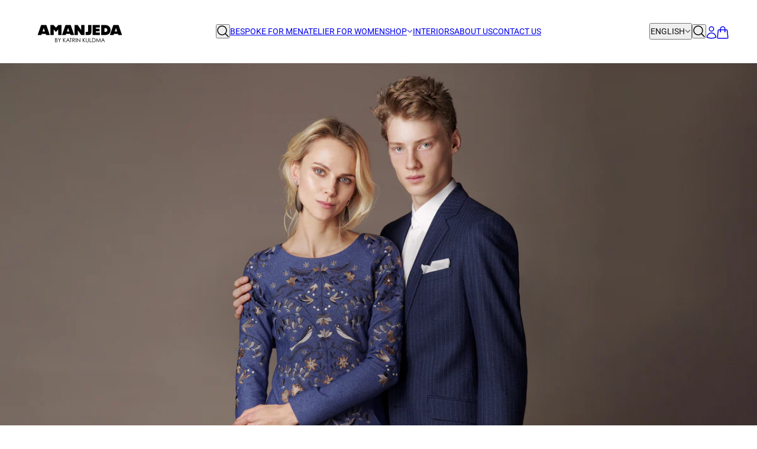

--- FILE ---
content_type: text/html; charset=utf-8
request_url: https://www.amanjeda.com/
body_size: 24088
content:
<!-- layout/theme.liquid -->

<!doctype html>
<html lang="en" dir="ltr">
  <head>
    <!-- Beyond theme - Version 7.0.1 by Troop Themes - https://troopthemes.com/ -->

    <meta charset="UTF-8">
    <meta http-equiv="X-UA-Compatible" content="IE=edge">
    <meta name="viewport" content="width=device-width, initial-scale=1.0, maximum-scale=5.0"><meta name="description" content="Amanjeda combines bespoke and ready-to-wear for men and women. Discreet luxury, the world’s finest natural materials, masterful craftsmanship, and a personal approach at our Tallinn atelier."><title>
      Amanjeda I Bespoke &amp; Ready To Wear For Men &amp; Women
 &ndash; AMANJEDA</title><link rel="canonical" href="https://www.amanjeda.com/"><link rel="shortcut icon" href="//www.amanjeda.com/cdn/shop/files/AMANJEDA_VAIKE_VAPP_BLACK_ON_WHITE_1.png?v=1632479888&width=32" type="image/png">
      <link rel="apple-touch-icon" href="//www.amanjeda.com/cdn/shop/files/AMANJEDA_VAIKE_VAPP_BLACK_ON_WHITE_1.png?v=1632479888&width=180"><!-- snippets/preload.liquid --><link rel="preconnect" href="https://cdn.shopify.com" crossorigin>
<link rel="preconnect" href="https://fonts.shopifycdn.com" crossorigin>

<script async crossorigin fetchpriority="high" src="/cdn/shopifycloud/importmap-polyfill/es-modules-shim.2.4.0.js"></script>
<script type="importmap">
  {
    "imports": {
      "@troop-themes/main": "//www.amanjeda.com/cdn/shop/t/43/assets/theme.js?v=93006301385554487121769714972"
    }
  }
</script><link
    rel="preload"
    href="//www.amanjeda.com/cdn/fonts/roboto/roboto_n4.2019d890f07b1852f56ce63ba45b2db45d852cba.woff2"
    as="font"
    type="font/woff2"
    crossorigin
  ><!-- snippets/meta-tags.liquid --><meta property="og:type" content="website" />
  <meta property="og:title" content="Amanjeda I Bespoke &amp; Ready To Wear For Men &amp; Women" /><meta property="og:image" content="http://www.amanjeda.com/cdn/shop/files/LOGO_B_W_AMANJEDA_by_Katrin_Kuldma.png?v=1730989571">
    <meta property="og:image:secure_url" content="https://www.amanjeda.com/cdn/shop/files/LOGO_B_W_AMANJEDA_by_Katrin_Kuldma.png?v=1730989571">
    <meta property="og:image:width" content="2956">
    <meta property="og:image:height" content="1274"><meta property="og:url" content="https://www.amanjeda.com/" />
<meta property="og:site_name" content="AMANJEDA" />
<meta property="og:description" content="Amanjeda combines bespoke and ready-to-wear for men and women. Discreet luxury, the world’s finest natural materials, masterful craftsmanship, and a personal approach at our Tallinn atelier." /><meta name="twitter:card" content="summary" />
<meta name="twitter:description" content="Amanjeda combines bespoke and ready-to-wear for men and women. Discreet luxury, the world’s finest natural materials, masterful craftsmanship, and a personal approach at our Tallinn atelier." /><meta name="twitter:title" content="Amanjeda I Bespoke &amp; Ready To Wear For Men &amp; Women" /><meta
      property="twitter:image"
      content="https://www.amanjeda.com/cdn/shop/files/LOGO_B_W_AMANJEDA_by_Katrin_Kuldma.png?v=1730989571&width=480"
    /><!-- snippets/css-typography.liquid --><style>@font-face {
  font-family: Roboto;
  font-weight: 400;
  font-style: normal;
  font-display: swap;
  src: url("//www.amanjeda.com/cdn/fonts/roboto/roboto_n4.2019d890f07b1852f56ce63ba45b2db45d852cba.woff2") format("woff2"),
       url("//www.amanjeda.com/cdn/fonts/roboto/roboto_n4.238690e0007583582327135619c5f7971652fa9d.woff") format("woff");
}
@font-face {
  font-family: Roboto;
  font-weight: 700;
  font-style: normal;
  font-display: swap;
  src: url("//www.amanjeda.com/cdn/fonts/roboto/roboto_n7.f38007a10afbbde8976c4056bfe890710d51dec2.woff2") format("woff2"),
       url("//www.amanjeda.com/cdn/fonts/roboto/roboto_n7.94bfdd3e80c7be00e128703d245c207769d763f9.woff") format("woff");
}
:root {--font--heading--uppercase: uppercase;--font--nav--uppercase: uppercase;--font--sub-nav--uppercase: uppercase;--font--button--uppercase: uppercase;--font--overline--uppercase: uppercase;--font--paragraph--uppercase: normal;--font--banner--size: 24px;
    --font--banner--mobile-size: 24px;

    --font--featured--size: 34px;
    --font--featured--mobile-size: 24px;

    --font--section--size: 20px;
    --font--section--mobile-size: 20px;

    --font--block--size: 24px;
    --font--block--mobile-size: 20px;

    --font--paragraph--size: 16px;--font--paragraph--mobile-size: 16px;--font--featured-paragraph--size: 16px;--font--featured-paragraph--mobile-size: 16px;--font--nav--size: 14px;--font--nav--mobile-size: 14px;--font--sub-nav--size: 13px;--font--sub-nav--mobile-size: 13px;--font--overline--size: 15px;
    --font--button--size: 14px;
    --font--button--spacing: 0px;

    --font--heading--family: "system_ui", -apple-system, 'Segoe UI', Roboto, 'Helvetica Neue', 'Noto Sans', 'Liberation Sans', Arial, sans-serif, 'Apple Color Emoji', 'Segoe UI Emoji', 'Segoe UI Symbol', 'Noto Color Emoji';
    --font--heading--weight: 400;
    --font--heading--style: normal;
    --font--heading--spacing: 2px;

    --font--nav--family: Roboto, sans-serif;
    --font--nav--weight: 400;
    --font--nav--style: normal;

    --font--paragraph--family: "system_ui", -apple-system, 'Segoe UI', Roboto, 'Helvetica Neue', 'Noto Sans', 'Liberation Sans', Arial, sans-serif, 'Apple Color Emoji', 'Segoe UI Emoji', 'Segoe UI Symbol', 'Noto Color Emoji';
    --font--paragraph--weight: 400;
    --font--paragraph--style: normal;
    --font--paragraph--spacing: 0px;

    --font--line-height: 1.2;
  }
</style><!-- snippets/css-variables.liquid --><style>
  :root {
    --color--accent-1: #ffffff;
    --color--accent-1-translucent: rgba(255, 255, 255, 0.85);
    --color--accent-2: #ccad6f;
    --color--accent-2-translucent: rgba(204, 173, 111, 0.85);
    --color--accent-3: #fff4cc;
    --color--accent-3-translucent: rgba(255, 244, 204, 0.85);
    --color--body: #111111;
    --color--body--light: #414141;
    --color--gray: #808080;
    --color--success: #4caf50;
    --color--alert: #d32f2f;

    --bg-color--white: white;
    --bg-color--transparent: transparent;
    --bg-color--light: #f7f7f7;
    --bg-color--light-translucent: rgba(247, 247, 247, 0.85);
    --bg-color--dark: #111111;
    --bg-color--dark-translucent: rgba(0, 0, 0, 0.85);
    --bg-color--accent-1: var(--color--accent-1);
    --bg-color--accent-2: var(--color--accent-2);
    --bg-color--accent-3: var(--color--accent-3);
    --bg-color--body: #ffffff;
    --bg-color--body-translucent: rgba(255, 255, 255, 0.85);

    --border--thickness: 1px;
    --border--color-dark: rgba(17, 17, 17, 0.1);
    --border--color-light: rgba(255, 255, 255, 0.1);
    --border--dark: var(--border--thickness) solid var(--border--color-dark);
    --border--light: var(--border--thickness) solid var(--border--color-light);

    --box-shadow--center: 0px 0px 10px rgba(0, 0, 0, 0.08);
    --box-shadow--top: 0 -10px 10px -10px rgba(0, 0, 0, 0.2);
    --box-shadow--left: -2px 0 10px -2px rgba(0, 0, 0, 0.2);
    --box-shadow--right: 2px 0 10px -2px rgba(0, 0, 0, 0.2);
    --box-shadow--bottom: 0 10px 10px -10px rgba(0, 0, 0, 0.2);

    --content--image-opacity: 0.65;
    --content--shadow-opacity: 0.15;

    --button--height: 45px;
    --button--border-width: 1px;
    --button--radius: 2px;
    --button--padding: 0 var(--spacing--3);
    --button--bg-color-1: #444444;
    --button--bg-color--hover-1: #ffffff;
    --button--color-1: #ffffff;
    --button--color--hover-1: #444444;
    --button--border-color-1: transparent;
    --button--bg-color-2: #ffffff;
    --button--bg-color--hover-2: #444444;
    --button--color-2: #444444;
    --button--color--hover-2: #ffffff;
    --button--border-color-2: transparent;
    --button--bg-color-3: transparent;
    --button--bg-color--hover-3: #444444;
    --button--color-3: #444444;
    --button--color--hover-3: #ffffff;
    --button--border-color-3: #444444;
    --button--bg-color-4: transparent;
    --button--bg-color--hover-4: #ffffff;
    --button--color-4: #ffffff;
    --button--color--hover-4: #444444;
    --button--border-color-4: #ffffff;

    --input--height: 45px;
    --input--radius: 2px;
    --input--padding: var(--spacing--1) var(--spacing--3);
    --input--bg-color: #ffffff;
    --input--color: #444444;
    --image--radius: 0px;
    --image--radius-enabled: 0;

    --product--swatches-size: 30px;

    --layout--spacing-small: 16px;
    --layout--spacing-medium: 32px;
    --layout--spacing-large: 52px;
    --layout--spacing-x-large: 104px;
    --layout--mobile-spacing-small: 12px;
    --layout--mobile-spacing-medium: 24px;
    --layout--mobile-spacing-large: 32px;
    --layout--mobile-spacing-x-large: 64px;

    --progress-bar: linear-gradient(
                      90deg,
                      rgba(17, 17, 17, 0.3) 0%,
                      rgb(17, 17, 17) 80%,
                      rgba(17, 17, 17, 0.8)
                    );

    /* shop pay */
    --payment-terms-background-color: #ffffff;

    /* dynamic checkout buttons */
    --shopify-accelerated-checkout-button-block-size: var(--button--height);
    --shopify-accelerated-checkout-button-border-radius: var(--button--radius);
    --shopify-accelerated-checkout-button-box-shadow: 0 0 10px rgba(0, 0, 0, 0.3);

    /* js helpers */
    --announcement--sticky: 0;
    --announcement--height: 0px;
    --header--sticky: 0;
    --header--height: 0px;
    --split-announcement--height: 0px;

    --sticky-offset: calc(var(--announcement--sticky, 0) * var(--announcement--height, 0px) + var(--header--sticky, 0) * var(--header--height, 0px));
  }
</style><!-- snippets/custom-styles.liquid --><style></style><link href="//www.amanjeda.com/cdn/shop/t/43/assets/theme.css?v=38877683045549066881769714972" rel="stylesheet" type="text/css" media="all" />
    <script>window.performance && window.performance.mark && window.performance.mark('shopify.content_for_header.start');</script><meta name="google-site-verification" content="vQkm7AYVFZCNn81N9EhM0aVqt-J8yGePueLEtr9M8ZQ">
<meta name="facebook-domain-verification" content="1o4h86gwnqg3mp3497iuc6mhhdqfg8">
<meta id="shopify-digital-wallet" name="shopify-digital-wallet" content="/10227449/digital_wallets/dialog">
<link rel="alternate" hreflang="x-default" href="https://www.amanjeda.com/">
<link rel="alternate" hreflang="en" href="https://www.amanjeda.com/">
<link rel="alternate" hreflang="et" href="https://www.amanjeda.com/et">
<script async="async" src="/checkouts/internal/preloads.js?locale=en-EE"></script>
<script id="shopify-features" type="application/json">{"accessToken":"60cd0622e814c63a728b1db7ffe5ac27","betas":["rich-media-storefront-analytics"],"domain":"www.amanjeda.com","predictiveSearch":true,"shopId":10227449,"locale":"en"}</script>
<script>var Shopify = Shopify || {};
Shopify.shop = "amanjeda.myshopify.com";
Shopify.locale = "en";
Shopify.currency = {"active":"EUR","rate":"1.0"};
Shopify.country = "EE";
Shopify.theme = {"name":"Amanjeda Web 2026 7.0.1","id":196750475613,"schema_name":"Beyond","schema_version":"7.0.1","theme_store_id":939,"role":"main"};
Shopify.theme.handle = "null";
Shopify.theme.style = {"id":null,"handle":null};
Shopify.cdnHost = "www.amanjeda.com/cdn";
Shopify.routes = Shopify.routes || {};
Shopify.routes.root = "/";</script>
<script type="module">!function(o){(o.Shopify=o.Shopify||{}).modules=!0}(window);</script>
<script>!function(o){function n(){var o=[];function n(){o.push(Array.prototype.slice.apply(arguments))}return n.q=o,n}var t=o.Shopify=o.Shopify||{};t.loadFeatures=n(),t.autoloadFeatures=n()}(window);</script>
<script id="shop-js-analytics" type="application/json">{"pageType":"index"}</script>
<script defer="defer" async type="module" src="//www.amanjeda.com/cdn/shopifycloud/shop-js/modules/v2/client.init-shop-cart-sync_BN7fPSNr.en.esm.js"></script>
<script defer="defer" async type="module" src="//www.amanjeda.com/cdn/shopifycloud/shop-js/modules/v2/chunk.common_Cbph3Kss.esm.js"></script>
<script defer="defer" async type="module" src="//www.amanjeda.com/cdn/shopifycloud/shop-js/modules/v2/chunk.modal_DKumMAJ1.esm.js"></script>
<script type="module">
  await import("//www.amanjeda.com/cdn/shopifycloud/shop-js/modules/v2/client.init-shop-cart-sync_BN7fPSNr.en.esm.js");
await import("//www.amanjeda.com/cdn/shopifycloud/shop-js/modules/v2/chunk.common_Cbph3Kss.esm.js");
await import("//www.amanjeda.com/cdn/shopifycloud/shop-js/modules/v2/chunk.modal_DKumMAJ1.esm.js");

  window.Shopify.SignInWithShop?.initShopCartSync?.({"fedCMEnabled":true,"windoidEnabled":true});

</script>
<script>(function() {
  var isLoaded = false;
  function asyncLoad() {
    if (isLoaded) return;
    isLoaded = true;
    var urls = ["https:\/\/chimpstatic.com\/mcjs-connected\/js\/users\/bd6b24278b84bc8950fa904a3\/15fdb3cfab3efabb5e41e0cbe.js?shop=amanjeda.myshopify.com"];
    for (var i = 0; i < urls.length; i++) {
      var s = document.createElement('script');
      s.type = 'text/javascript';
      s.async = true;
      s.src = urls[i];
      var x = document.getElementsByTagName('script')[0];
      x.parentNode.insertBefore(s, x);
    }
  };
  if(window.attachEvent) {
    window.attachEvent('onload', asyncLoad);
  } else {
    window.addEventListener('load', asyncLoad, false);
  }
})();</script>
<script id="__st">var __st={"a":10227449,"offset":7200,"reqid":"7346feb4-d815-4f2a-bfe0-5b52d7af6e1d-1769902105","pageurl":"www.amanjeda.com\/","u":"3692d81c7272","p":"home"};</script>
<script>window.ShopifyPaypalV4VisibilityTracking = true;</script>
<script id="captcha-bootstrap">!function(){'use strict';const t='contact',e='account',n='new_comment',o=[[t,t],['blogs',n],['comments',n],[t,'customer']],c=[[e,'customer_login'],[e,'guest_login'],[e,'recover_customer_password'],[e,'create_customer']],r=t=>t.map((([t,e])=>`form[action*='/${t}']:not([data-nocaptcha='true']) input[name='form_type'][value='${e}']`)).join(','),a=t=>()=>t?[...document.querySelectorAll(t)].map((t=>t.form)):[];function s(){const t=[...o],e=r(t);return a(e)}const i='password',u='form_key',d=['recaptcha-v3-token','g-recaptcha-response','h-captcha-response',i],f=()=>{try{return window.sessionStorage}catch{return}},m='__shopify_v',_=t=>t.elements[u];function p(t,e,n=!1){try{const o=window.sessionStorage,c=JSON.parse(o.getItem(e)),{data:r}=function(t){const{data:e,action:n}=t;return t[m]||n?{data:e,action:n}:{data:t,action:n}}(c);for(const[e,n]of Object.entries(r))t.elements[e]&&(t.elements[e].value=n);n&&o.removeItem(e)}catch(o){console.error('form repopulation failed',{error:o})}}const l='form_type',E='cptcha';function T(t){t.dataset[E]=!0}const w=window,h=w.document,L='Shopify',v='ce_forms',y='captcha';let A=!1;((t,e)=>{const n=(g='f06e6c50-85a8-45c8-87d0-21a2b65856fe',I='https://cdn.shopify.com/shopifycloud/storefront-forms-hcaptcha/ce_storefront_forms_captcha_hcaptcha.v1.5.2.iife.js',D={infoText:'Protected by hCaptcha',privacyText:'Privacy',termsText:'Terms'},(t,e,n)=>{const o=w[L][v],c=o.bindForm;if(c)return c(t,g,e,D).then(n);var r;o.q.push([[t,g,e,D],n]),r=I,A||(h.body.append(Object.assign(h.createElement('script'),{id:'captcha-provider',async:!0,src:r})),A=!0)});var g,I,D;w[L]=w[L]||{},w[L][v]=w[L][v]||{},w[L][v].q=[],w[L][y]=w[L][y]||{},w[L][y].protect=function(t,e){n(t,void 0,e),T(t)},Object.freeze(w[L][y]),function(t,e,n,w,h,L){const[v,y,A,g]=function(t,e,n){const i=e?o:[],u=t?c:[],d=[...i,...u],f=r(d),m=r(i),_=r(d.filter((([t,e])=>n.includes(e))));return[a(f),a(m),a(_),s()]}(w,h,L),I=t=>{const e=t.target;return e instanceof HTMLFormElement?e:e&&e.form},D=t=>v().includes(t);t.addEventListener('submit',(t=>{const e=I(t);if(!e)return;const n=D(e)&&!e.dataset.hcaptchaBound&&!e.dataset.recaptchaBound,o=_(e),c=g().includes(e)&&(!o||!o.value);(n||c)&&t.preventDefault(),c&&!n&&(function(t){try{if(!f())return;!function(t){const e=f();if(!e)return;const n=_(t);if(!n)return;const o=n.value;o&&e.removeItem(o)}(t);const e=Array.from(Array(32),(()=>Math.random().toString(36)[2])).join('');!function(t,e){_(t)||t.append(Object.assign(document.createElement('input'),{type:'hidden',name:u})),t.elements[u].value=e}(t,e),function(t,e){const n=f();if(!n)return;const o=[...t.querySelectorAll(`input[type='${i}']`)].map((({name:t})=>t)),c=[...d,...o],r={};for(const[a,s]of new FormData(t).entries())c.includes(a)||(r[a]=s);n.setItem(e,JSON.stringify({[m]:1,action:t.action,data:r}))}(t,e)}catch(e){console.error('failed to persist form',e)}}(e),e.submit())}));const S=(t,e)=>{t&&!t.dataset[E]&&(n(t,e.some((e=>e===t))),T(t))};for(const o of['focusin','change'])t.addEventListener(o,(t=>{const e=I(t);D(e)&&S(e,y())}));const B=e.get('form_key'),M=e.get(l),P=B&&M;t.addEventListener('DOMContentLoaded',(()=>{const t=y();if(P)for(const e of t)e.elements[l].value===M&&p(e,B);[...new Set([...A(),...v().filter((t=>'true'===t.dataset.shopifyCaptcha))])].forEach((e=>S(e,t)))}))}(h,new URLSearchParams(w.location.search),n,t,e,['guest_login'])})(!0,!0)}();</script>
<script integrity="sha256-4kQ18oKyAcykRKYeNunJcIwy7WH5gtpwJnB7kiuLZ1E=" data-source-attribution="shopify.loadfeatures" defer="defer" src="//www.amanjeda.com/cdn/shopifycloud/storefront/assets/storefront/load_feature-a0a9edcb.js" crossorigin="anonymous"></script>
<script data-source-attribution="shopify.dynamic_checkout.dynamic.init">var Shopify=Shopify||{};Shopify.PaymentButton=Shopify.PaymentButton||{isStorefrontPortableWallets:!0,init:function(){window.Shopify.PaymentButton.init=function(){};var t=document.createElement("script");t.src="https://www.amanjeda.com/cdn/shopifycloud/portable-wallets/latest/portable-wallets.en.js",t.type="module",document.head.appendChild(t)}};
</script>
<script data-source-attribution="shopify.dynamic_checkout.buyer_consent">
  function portableWalletsHideBuyerConsent(e){var t=document.getElementById("shopify-buyer-consent"),n=document.getElementById("shopify-subscription-policy-button");t&&n&&(t.classList.add("hidden"),t.setAttribute("aria-hidden","true"),n.removeEventListener("click",e))}function portableWalletsShowBuyerConsent(e){var t=document.getElementById("shopify-buyer-consent"),n=document.getElementById("shopify-subscription-policy-button");t&&n&&(t.classList.remove("hidden"),t.removeAttribute("aria-hidden"),n.addEventListener("click",e))}window.Shopify?.PaymentButton&&(window.Shopify.PaymentButton.hideBuyerConsent=portableWalletsHideBuyerConsent,window.Shopify.PaymentButton.showBuyerConsent=portableWalletsShowBuyerConsent);
</script>
<script data-source-attribution="shopify.dynamic_checkout.cart.bootstrap">document.addEventListener("DOMContentLoaded",(function(){function t(){return document.querySelector("shopify-accelerated-checkout-cart, shopify-accelerated-checkout")}if(t())Shopify.PaymentButton.init();else{new MutationObserver((function(e,n){t()&&(Shopify.PaymentButton.init(),n.disconnect())})).observe(document.body,{childList:!0,subtree:!0})}}));
</script>
<script id='scb4127' type='text/javascript' async='' src='https://www.amanjeda.com/cdn/shopifycloud/privacy-banner/storefront-banner.js'></script><link id="shopify-accelerated-checkout-styles" rel="stylesheet" media="screen" href="https://www.amanjeda.com/cdn/shopifycloud/portable-wallets/latest/accelerated-checkout-backwards-compat.css" crossorigin="anonymous">
<style id="shopify-accelerated-checkout-cart">
        #shopify-buyer-consent {
  margin-top: 1em;
  display: inline-block;
  width: 100%;
}

#shopify-buyer-consent.hidden {
  display: none;
}

#shopify-subscription-policy-button {
  background: none;
  border: none;
  padding: 0;
  text-decoration: underline;
  font-size: inherit;
  cursor: pointer;
}

#shopify-subscription-policy-button::before {
  box-shadow: none;
}

      </style>
<link rel="stylesheet" media="screen" href="//www.amanjeda.com/cdn/shop/t/43/compiled_assets/styles.css?v=12369">
<script>window.performance && window.performance.mark && window.performance.mark('shopify.content_for_header.end');</script>
<!-- snippets/routes.liquid --><script>
  if (Shopify) {
    Shopify.routes = {
      ...Shopify.routes,
      all_products_collection: '/collections/all',
      cart: '/cart',
      cart_add: '/cart/add',
      cart_change: '/cart/change',
      cart_update: '/cart/update',
      libraries: {
        theme_async: "//www.amanjeda.com/cdn/shop/t/43/assets/theme-async.js?v=39056694254943252511769714971",
        masonry: "//www.amanjeda.com/cdn/shop/t/43/assets/masonry.min.js?v=153413113355937702121769714968",
        plyr: "/cdn/shopifycloud/plyr/v2.0/shopify-plyr.en.js",
        swipe_listener: "//www.amanjeda.com/cdn/shop/t/43/assets/swipe-listener.min.js?v=123039615894270182531769714970",
        vimeo: "https://player.vimeo.com/api/player.js"
      },
      product_recommendations: '/recommendations/products',
      predictive_search: '/search/suggest',
      search: '/search',
      root: '/',
      youtube: 'https://youtube.com/iframe_api'
    }
  }
</script><script type="module" src="//www.amanjeda.com/cdn/shop/t/43/assets/theme.js?v=93006301385554487121769714972"></script><script src="https://cdn.shopify.com/extensions/019c0fa6-5f30-7dd9-9c7f-b7b4d428673e/js-client-222/assets/pushowl-shopify.js" type="text/javascript" defer="defer"></script>
<link href="https://monorail-edge.shopifysvc.com" rel="dns-prefetch">
<script>(function(){if ("sendBeacon" in navigator && "performance" in window) {try {var session_token_from_headers = performance.getEntriesByType('navigation')[0].serverTiming.find(x => x.name == '_s').description;} catch {var session_token_from_headers = undefined;}var session_cookie_matches = document.cookie.match(/_shopify_s=([^;]*)/);var session_token_from_cookie = session_cookie_matches && session_cookie_matches.length === 2 ? session_cookie_matches[1] : "";var session_token = session_token_from_headers || session_token_from_cookie || "";function handle_abandonment_event(e) {var entries = performance.getEntries().filter(function(entry) {return /monorail-edge.shopifysvc.com/.test(entry.name);});if (!window.abandonment_tracked && entries.length === 0) {window.abandonment_tracked = true;var currentMs = Date.now();var navigation_start = performance.timing.navigationStart;var payload = {shop_id: 10227449,url: window.location.href,navigation_start,duration: currentMs - navigation_start,session_token,page_type: "index"};window.navigator.sendBeacon("https://monorail-edge.shopifysvc.com/v1/produce", JSON.stringify({schema_id: "online_store_buyer_site_abandonment/1.1",payload: payload,metadata: {event_created_at_ms: currentMs,event_sent_at_ms: currentMs}}));}}window.addEventListener('pagehide', handle_abandonment_event);}}());</script>
<script id="web-pixels-manager-setup">(function e(e,d,r,n,o){if(void 0===o&&(o={}),!Boolean(null===(a=null===(i=window.Shopify)||void 0===i?void 0:i.analytics)||void 0===a?void 0:a.replayQueue)){var i,a;window.Shopify=window.Shopify||{};var t=window.Shopify;t.analytics=t.analytics||{};var s=t.analytics;s.replayQueue=[],s.publish=function(e,d,r){return s.replayQueue.push([e,d,r]),!0};try{self.performance.mark("wpm:start")}catch(e){}var l=function(){var e={modern:/Edge?\/(1{2}[4-9]|1[2-9]\d|[2-9]\d{2}|\d{4,})\.\d+(\.\d+|)|Firefox\/(1{2}[4-9]|1[2-9]\d|[2-9]\d{2}|\d{4,})\.\d+(\.\d+|)|Chrom(ium|e)\/(9{2}|\d{3,})\.\d+(\.\d+|)|(Maci|X1{2}).+ Version\/(15\.\d+|(1[6-9]|[2-9]\d|\d{3,})\.\d+)([,.]\d+|)( \(\w+\)|)( Mobile\/\w+|) Safari\/|Chrome.+OPR\/(9{2}|\d{3,})\.\d+\.\d+|(CPU[ +]OS|iPhone[ +]OS|CPU[ +]iPhone|CPU IPhone OS|CPU iPad OS)[ +]+(15[._]\d+|(1[6-9]|[2-9]\d|\d{3,})[._]\d+)([._]\d+|)|Android:?[ /-](13[3-9]|1[4-9]\d|[2-9]\d{2}|\d{4,})(\.\d+|)(\.\d+|)|Android.+Firefox\/(13[5-9]|1[4-9]\d|[2-9]\d{2}|\d{4,})\.\d+(\.\d+|)|Android.+Chrom(ium|e)\/(13[3-9]|1[4-9]\d|[2-9]\d{2}|\d{4,})\.\d+(\.\d+|)|SamsungBrowser\/([2-9]\d|\d{3,})\.\d+/,legacy:/Edge?\/(1[6-9]|[2-9]\d|\d{3,})\.\d+(\.\d+|)|Firefox\/(5[4-9]|[6-9]\d|\d{3,})\.\d+(\.\d+|)|Chrom(ium|e)\/(5[1-9]|[6-9]\d|\d{3,})\.\d+(\.\d+|)([\d.]+$|.*Safari\/(?![\d.]+ Edge\/[\d.]+$))|(Maci|X1{2}).+ Version\/(10\.\d+|(1[1-9]|[2-9]\d|\d{3,})\.\d+)([,.]\d+|)( \(\w+\)|)( Mobile\/\w+|) Safari\/|Chrome.+OPR\/(3[89]|[4-9]\d|\d{3,})\.\d+\.\d+|(CPU[ +]OS|iPhone[ +]OS|CPU[ +]iPhone|CPU IPhone OS|CPU iPad OS)[ +]+(10[._]\d+|(1[1-9]|[2-9]\d|\d{3,})[._]\d+)([._]\d+|)|Android:?[ /-](13[3-9]|1[4-9]\d|[2-9]\d{2}|\d{4,})(\.\d+|)(\.\d+|)|Mobile Safari.+OPR\/([89]\d|\d{3,})\.\d+\.\d+|Android.+Firefox\/(13[5-9]|1[4-9]\d|[2-9]\d{2}|\d{4,})\.\d+(\.\d+|)|Android.+Chrom(ium|e)\/(13[3-9]|1[4-9]\d|[2-9]\d{2}|\d{4,})\.\d+(\.\d+|)|Android.+(UC? ?Browser|UCWEB|U3)[ /]?(15\.([5-9]|\d{2,})|(1[6-9]|[2-9]\d|\d{3,})\.\d+)\.\d+|SamsungBrowser\/(5\.\d+|([6-9]|\d{2,})\.\d+)|Android.+MQ{2}Browser\/(14(\.(9|\d{2,})|)|(1[5-9]|[2-9]\d|\d{3,})(\.\d+|))(\.\d+|)|K[Aa][Ii]OS\/(3\.\d+|([4-9]|\d{2,})\.\d+)(\.\d+|)/},d=e.modern,r=e.legacy,n=navigator.userAgent;return n.match(d)?"modern":n.match(r)?"legacy":"unknown"}(),u="modern"===l?"modern":"legacy",c=(null!=n?n:{modern:"",legacy:""})[u],f=function(e){return[e.baseUrl,"/wpm","/b",e.hashVersion,"modern"===e.buildTarget?"m":"l",".js"].join("")}({baseUrl:d,hashVersion:r,buildTarget:u}),m=function(e){var d=e.version,r=e.bundleTarget,n=e.surface,o=e.pageUrl,i=e.monorailEndpoint;return{emit:function(e){var a=e.status,t=e.errorMsg,s=(new Date).getTime(),l=JSON.stringify({metadata:{event_sent_at_ms:s},events:[{schema_id:"web_pixels_manager_load/3.1",payload:{version:d,bundle_target:r,page_url:o,status:a,surface:n,error_msg:t},metadata:{event_created_at_ms:s}}]});if(!i)return console&&console.warn&&console.warn("[Web Pixels Manager] No Monorail endpoint provided, skipping logging."),!1;try{return self.navigator.sendBeacon.bind(self.navigator)(i,l)}catch(e){}var u=new XMLHttpRequest;try{return u.open("POST",i,!0),u.setRequestHeader("Content-Type","text/plain"),u.send(l),!0}catch(e){return console&&console.warn&&console.warn("[Web Pixels Manager] Got an unhandled error while logging to Monorail."),!1}}}}({version:r,bundleTarget:l,surface:e.surface,pageUrl:self.location.href,monorailEndpoint:e.monorailEndpoint});try{o.browserTarget=l,function(e){var d=e.src,r=e.async,n=void 0===r||r,o=e.onload,i=e.onerror,a=e.sri,t=e.scriptDataAttributes,s=void 0===t?{}:t,l=document.createElement("script"),u=document.querySelector("head"),c=document.querySelector("body");if(l.async=n,l.src=d,a&&(l.integrity=a,l.crossOrigin="anonymous"),s)for(var f in s)if(Object.prototype.hasOwnProperty.call(s,f))try{l.dataset[f]=s[f]}catch(e){}if(o&&l.addEventListener("load",o),i&&l.addEventListener("error",i),u)u.appendChild(l);else{if(!c)throw new Error("Did not find a head or body element to append the script");c.appendChild(l)}}({src:f,async:!0,onload:function(){if(!function(){var e,d;return Boolean(null===(d=null===(e=window.Shopify)||void 0===e?void 0:e.analytics)||void 0===d?void 0:d.initialized)}()){var d=window.webPixelsManager.init(e)||void 0;if(d){var r=window.Shopify.analytics;r.replayQueue.forEach((function(e){var r=e[0],n=e[1],o=e[2];d.publishCustomEvent(r,n,o)})),r.replayQueue=[],r.publish=d.publishCustomEvent,r.visitor=d.visitor,r.initialized=!0}}},onerror:function(){return m.emit({status:"failed",errorMsg:"".concat(f," has failed to load")})},sri:function(e){var d=/^sha384-[A-Za-z0-9+/=]+$/;return"string"==typeof e&&d.test(e)}(c)?c:"",scriptDataAttributes:o}),m.emit({status:"loading"})}catch(e){m.emit({status:"failed",errorMsg:(null==e?void 0:e.message)||"Unknown error"})}}})({shopId: 10227449,storefrontBaseUrl: "https://www.amanjeda.com",extensionsBaseUrl: "https://extensions.shopifycdn.com/cdn/shopifycloud/web-pixels-manager",monorailEndpoint: "https://monorail-edge.shopifysvc.com/unstable/produce_batch",surface: "storefront-renderer",enabledBetaFlags: ["2dca8a86"],webPixelsConfigList: [{"id":"3939729757","configuration":"{\"subdomain\": \"amanjeda\"}","eventPayloadVersion":"v1","runtimeContext":"STRICT","scriptVersion":"7c43d34f3733b2440dd44bce7edbeb00","type":"APP","apiClientId":1615517,"privacyPurposes":["ANALYTICS","MARKETING","SALE_OF_DATA"],"dataSharingAdjustments":{"protectedCustomerApprovalScopes":["read_customer_address","read_customer_email","read_customer_name","read_customer_personal_data","read_customer_phone"]}},{"id":"1256784221","configuration":"{\"pixel_id\":\"639148510367330\",\"pixel_type\":\"facebook_pixel\"}","eventPayloadVersion":"v1","runtimeContext":"OPEN","scriptVersion":"ca16bc87fe92b6042fbaa3acc2fbdaa6","type":"APP","apiClientId":2329312,"privacyPurposes":["ANALYTICS","MARKETING","SALE_OF_DATA"],"dataSharingAdjustments":{"protectedCustomerApprovalScopes":["read_customer_address","read_customer_email","read_customer_name","read_customer_personal_data","read_customer_phone"]}},{"id":"961216861","configuration":"{\"config\":\"{\\\"pixel_id\\\":\\\"G-FNYKFT1Z7C\\\",\\\"target_country\\\":\\\"FI\\\",\\\"gtag_events\\\":[{\\\"type\\\":\\\"search\\\",\\\"action_label\\\":\\\"G-FNYKFT1Z7C\\\"},{\\\"type\\\":\\\"begin_checkout\\\",\\\"action_label\\\":\\\"G-FNYKFT1Z7C\\\"},{\\\"type\\\":\\\"view_item\\\",\\\"action_label\\\":[\\\"G-FNYKFT1Z7C\\\",\\\"MC-GSVZLHKRZM\\\"]},{\\\"type\\\":\\\"purchase\\\",\\\"action_label\\\":[\\\"G-FNYKFT1Z7C\\\",\\\"MC-GSVZLHKRZM\\\"]},{\\\"type\\\":\\\"page_view\\\",\\\"action_label\\\":[\\\"G-FNYKFT1Z7C\\\",\\\"MC-GSVZLHKRZM\\\"]},{\\\"type\\\":\\\"add_payment_info\\\",\\\"action_label\\\":\\\"G-FNYKFT1Z7C\\\"},{\\\"type\\\":\\\"add_to_cart\\\",\\\"action_label\\\":\\\"G-FNYKFT1Z7C\\\"}],\\\"enable_monitoring_mode\\\":false}\"}","eventPayloadVersion":"v1","runtimeContext":"OPEN","scriptVersion":"b2a88bafab3e21179ed38636efcd8a93","type":"APP","apiClientId":1780363,"privacyPurposes":[],"dataSharingAdjustments":{"protectedCustomerApprovalScopes":["read_customer_address","read_customer_email","read_customer_name","read_customer_personal_data","read_customer_phone"]}},{"id":"shopify-app-pixel","configuration":"{}","eventPayloadVersion":"v1","runtimeContext":"STRICT","scriptVersion":"0450","apiClientId":"shopify-pixel","type":"APP","privacyPurposes":["ANALYTICS","MARKETING"]},{"id":"shopify-custom-pixel","eventPayloadVersion":"v1","runtimeContext":"LAX","scriptVersion":"0450","apiClientId":"shopify-pixel","type":"CUSTOM","privacyPurposes":["ANALYTICS","MARKETING"]}],isMerchantRequest: false,initData: {"shop":{"name":"AMANJEDA","paymentSettings":{"currencyCode":"EUR"},"myshopifyDomain":"amanjeda.myshopify.com","countryCode":"EE","storefrontUrl":"https:\/\/www.amanjeda.com"},"customer":null,"cart":null,"checkout":null,"productVariants":[],"purchasingCompany":null},},"https://www.amanjeda.com/cdn","1d2a099fw23dfb22ep557258f5m7a2edbae",{"modern":"","legacy":""},{"shopId":"10227449","storefrontBaseUrl":"https:\/\/www.amanjeda.com","extensionBaseUrl":"https:\/\/extensions.shopifycdn.com\/cdn\/shopifycloud\/web-pixels-manager","surface":"storefront-renderer","enabledBetaFlags":"[\"2dca8a86\"]","isMerchantRequest":"false","hashVersion":"1d2a099fw23dfb22ep557258f5m7a2edbae","publish":"custom","events":"[[\"page_viewed\",{}]]"});</script><script>
  window.ShopifyAnalytics = window.ShopifyAnalytics || {};
  window.ShopifyAnalytics.meta = window.ShopifyAnalytics.meta || {};
  window.ShopifyAnalytics.meta.currency = 'EUR';
  var meta = {"page":{"pageType":"home","requestId":"7346feb4-d815-4f2a-bfe0-5b52d7af6e1d-1769902105"}};
  for (var attr in meta) {
    window.ShopifyAnalytics.meta[attr] = meta[attr];
  }
</script>
<script class="analytics">
  (function () {
    var customDocumentWrite = function(content) {
      var jquery = null;

      if (window.jQuery) {
        jquery = window.jQuery;
      } else if (window.Checkout && window.Checkout.$) {
        jquery = window.Checkout.$;
      }

      if (jquery) {
        jquery('body').append(content);
      }
    };

    var hasLoggedConversion = function(token) {
      if (token) {
        return document.cookie.indexOf('loggedConversion=' + token) !== -1;
      }
      return false;
    }

    var setCookieIfConversion = function(token) {
      if (token) {
        var twoMonthsFromNow = new Date(Date.now());
        twoMonthsFromNow.setMonth(twoMonthsFromNow.getMonth() + 2);

        document.cookie = 'loggedConversion=' + token + '; expires=' + twoMonthsFromNow;
      }
    }

    var trekkie = window.ShopifyAnalytics.lib = window.trekkie = window.trekkie || [];
    if (trekkie.integrations) {
      return;
    }
    trekkie.methods = [
      'identify',
      'page',
      'ready',
      'track',
      'trackForm',
      'trackLink'
    ];
    trekkie.factory = function(method) {
      return function() {
        var args = Array.prototype.slice.call(arguments);
        args.unshift(method);
        trekkie.push(args);
        return trekkie;
      };
    };
    for (var i = 0; i < trekkie.methods.length; i++) {
      var key = trekkie.methods[i];
      trekkie[key] = trekkie.factory(key);
    }
    trekkie.load = function(config) {
      trekkie.config = config || {};
      trekkie.config.initialDocumentCookie = document.cookie;
      var first = document.getElementsByTagName('script')[0];
      var script = document.createElement('script');
      script.type = 'text/javascript';
      script.onerror = function(e) {
        var scriptFallback = document.createElement('script');
        scriptFallback.type = 'text/javascript';
        scriptFallback.onerror = function(error) {
                var Monorail = {
      produce: function produce(monorailDomain, schemaId, payload) {
        var currentMs = new Date().getTime();
        var event = {
          schema_id: schemaId,
          payload: payload,
          metadata: {
            event_created_at_ms: currentMs,
            event_sent_at_ms: currentMs
          }
        };
        return Monorail.sendRequest("https://" + monorailDomain + "/v1/produce", JSON.stringify(event));
      },
      sendRequest: function sendRequest(endpointUrl, payload) {
        // Try the sendBeacon API
        if (window && window.navigator && typeof window.navigator.sendBeacon === 'function' && typeof window.Blob === 'function' && !Monorail.isIos12()) {
          var blobData = new window.Blob([payload], {
            type: 'text/plain'
          });

          if (window.navigator.sendBeacon(endpointUrl, blobData)) {
            return true;
          } // sendBeacon was not successful

        } // XHR beacon

        var xhr = new XMLHttpRequest();

        try {
          xhr.open('POST', endpointUrl);
          xhr.setRequestHeader('Content-Type', 'text/plain');
          xhr.send(payload);
        } catch (e) {
          console.log(e);
        }

        return false;
      },
      isIos12: function isIos12() {
        return window.navigator.userAgent.lastIndexOf('iPhone; CPU iPhone OS 12_') !== -1 || window.navigator.userAgent.lastIndexOf('iPad; CPU OS 12_') !== -1;
      }
    };
    Monorail.produce('monorail-edge.shopifysvc.com',
      'trekkie_storefront_load_errors/1.1',
      {shop_id: 10227449,
      theme_id: 196750475613,
      app_name: "storefront",
      context_url: window.location.href,
      source_url: "//www.amanjeda.com/cdn/s/trekkie.storefront.c59ea00e0474b293ae6629561379568a2d7c4bba.min.js"});

        };
        scriptFallback.async = true;
        scriptFallback.src = '//www.amanjeda.com/cdn/s/trekkie.storefront.c59ea00e0474b293ae6629561379568a2d7c4bba.min.js';
        first.parentNode.insertBefore(scriptFallback, first);
      };
      script.async = true;
      script.src = '//www.amanjeda.com/cdn/s/trekkie.storefront.c59ea00e0474b293ae6629561379568a2d7c4bba.min.js';
      first.parentNode.insertBefore(script, first);
    };
    trekkie.load(
      {"Trekkie":{"appName":"storefront","development":false,"defaultAttributes":{"shopId":10227449,"isMerchantRequest":null,"themeId":196750475613,"themeCityHash":"11821131032241494715","contentLanguage":"en","currency":"EUR","eventMetadataId":"d730ba37-01d3-4823-a3a2-5b330f8473ad"},"isServerSideCookieWritingEnabled":true,"monorailRegion":"shop_domain","enabledBetaFlags":["65f19447","b5387b81"]},"Session Attribution":{},"S2S":{"facebookCapiEnabled":true,"source":"trekkie-storefront-renderer","apiClientId":580111}}
    );

    var loaded = false;
    trekkie.ready(function() {
      if (loaded) return;
      loaded = true;

      window.ShopifyAnalytics.lib = window.trekkie;

      var originalDocumentWrite = document.write;
      document.write = customDocumentWrite;
      try { window.ShopifyAnalytics.merchantGoogleAnalytics.call(this); } catch(error) {};
      document.write = originalDocumentWrite;

      window.ShopifyAnalytics.lib.page(null,{"pageType":"home","requestId":"7346feb4-d815-4f2a-bfe0-5b52d7af6e1d-1769902105","shopifyEmitted":true});

      var match = window.location.pathname.match(/checkouts\/(.+)\/(thank_you|post_purchase)/)
      var token = match? match[1]: undefined;
      if (!hasLoggedConversion(token)) {
        setCookieIfConversion(token);
        
      }
    });


        var eventsListenerScript = document.createElement('script');
        eventsListenerScript.async = true;
        eventsListenerScript.src = "//www.amanjeda.com/cdn/shopifycloud/storefront/assets/shop_events_listener-3da45d37.js";
        document.getElementsByTagName('head')[0].appendChild(eventsListenerScript);

})();</script>
<script
  defer
  src="https://www.amanjeda.com/cdn/shopifycloud/perf-kit/shopify-perf-kit-3.1.0.min.js"
  data-application="storefront-renderer"
  data-shop-id="10227449"
  data-render-region="gcp-us-east1"
  data-page-type="index"
  data-theme-instance-id="196750475613"
  data-theme-name="Beyond"
  data-theme-version="7.0.1"
  data-monorail-region="shop_domain"
  data-resource-timing-sampling-rate="10"
  data-shs="true"
  data-shs-beacon="true"
  data-shs-export-with-fetch="true"
  data-shs-logs-sample-rate="1"
  data-shs-beacon-endpoint="https://www.amanjeda.com/api/collect"
></script>
</head>

  <body
    class="template--index"
    data-theme-id="939"
    data-theme-name="Beyond"
    data-theme-version="7.0.1"
    data-theme-preset=""
  >
    <!--[if IE]>
      <div style="text-align:center;padding:72px 16px;">
        Browser unsupported, please update or try an alternative
      </div>
      <style>
        .layout--viewport { display: none; }
      </style>
    <![endif]-->

    <a data-item="a11y-button" href='#main_content' id="a11y_skip">Skip to main content</a>

    <div
      class="layout--viewport"
      data-button-transitions="true"
      data-drawer-status="closed"
      data-drop-shadows="true"
      data-cart-empty="true"
      data-logged-in="false"
      data-product-storage="4"
      data-transition-container="viewport"
    ><!-- BEGIN sections: header-group -->
<header id="shopify-section-sections--29017563758941__header" class="shopify-section shopify-section-group-header-group section--header"><!-- sections/header.liquid --><header-element
  class="header--root"
  data-section-id="sections--29017563758941__header"
  data-section-type="header"
  data-background-color="accent-1"
  
    data-border="bottom"
  
  data-container-width="6"
  data-hover-disabled="false"
  data-icons="true"
  data-layout="left-center"
  data-mobile-spacing-above="none"
  data-mobile-spacing-below="none"
  data-overlap-behavior="drawer"
  data-reduce-height="true"
  data-scroll-hide="true"
  data-spacing-above="none"
  data-spacing-below="none"
  data-sticky="false"
  data-sticky-enabled="false"
  data-text-color="body"
  data-transparent-enabled="true"
  data-transparent-text-color="white"
  aria-expanded="false"
  aria-hidden="false"
><div class="header--wrapper"><h1 class="header--logo"><div class="header--primary-logo"><!-- snippets/logo.liquid --><a
  class="small-logo--root"
  href="/"
  title="AMANJEDA"
  itemscope
  itemprop="url"
  itemtype="https://schema.org/Organization"
><img src="//www.amanjeda.com/cdn/shop/files/LOGO_B_W_AMANJEDA_by_Katrin_Kuldma.png?v=1730989571&amp;width=348" alt="" srcset="//www.amanjeda.com/cdn/shop/files/LOGO_B_W_AMANJEDA_by_Katrin_Kuldma.png?v=1730989571&amp;width=348 348w" width="348" height="150" loading="eager" itemprop="logo" style="--width:174px;--mobile-width:139px;" fetchpriority="high"></a>

</div><div class="header--secondary-logo"><!-- snippets/logo.liquid --><a
  class="small-logo--root"
  href="/"
  title="AMANJEDA"
  itemscope
  itemprop="url"
  itemtype="https://schema.org/Organization"
><img src="//www.amanjeda.com/cdn/shop/files/LOGO_B_W_AMANJEDA_by_Katrin_Kuldma_mailchimp_veeb-02.png?v=1738863126&amp;width=348" alt="" srcset="//www.amanjeda.com/cdn/shop/files/LOGO_B_W_AMANJEDA_by_Katrin_Kuldma_mailchimp_veeb-02.png?v=1738863126&amp;width=348 348w" width="348" height="150" loading="eager" itemprop="logo" style="--width:174px;--mobile-width:139px;" fetchpriority="high"></a>

</div></h1><nav
      class="header--primary-nav"
      
        aria-hidden="true"
      
    >
      <button
        class="header--drawer-toggle"
        data-drawer-open="left"
        data-drawer-view="y-menu"
        
          aria-label="Toggle drawer"
        
        aria-haspopup="menu"
      ><span></span><span></span><span></span></button><button
      class="header--search"
      data-drawer-open="top"
      data-drawer-view="search"
      data-item="nav-text"
      aria-label="Search"
      tabindex="0"
    ><svg class="icon--root icon--search" data-invertible="true" width="20" height="20" viewBox="0 0 20 20" fill="none" xmlns="http://www.w3.org/2000/svg">
      <path d="m19 19-5.197-5.197m0 0A7.5 7.5 0 1 0 3.196 3.196a7.5 7.5 0 0 0 10.607 10.607Z" stroke="currentColor" stroke-width="1.5" stroke-linecap="round" stroke-linejoin="round" />
    </svg></button><!-- snippets/x-menu.liquid --><x-menu-element
  class="x-menu"
  aria-hidden="false"
  data-mq="medium-large"
  style="--highlight-color:#ccad6f;"
>
  <ul class="x-menu--level-1--container"><li
        class="x-menu--level-1--link"
        data-depth="1"
        data-megamenu="false"
        
      ><a
            href="/pages/amanjeda-bespoke"
            data-item="nav-text"
            
          ><span class="x-menu--level-1--text">Bespoke for men</span></a></li><li
        class="x-menu--level-1--link"
        data-depth="1"
        data-megamenu="false"
        
      ><a
            href="/pages/amanjeda-atelier"
            data-item="nav-text"
            
          ><span class="x-menu--level-1--text">Atelier for women</span></a></li><li
        class="x-menu--level-1--link"
        data-depth="3"
        data-megamenu="true"
        
      ><a
            href="#"
            data-item="nav-text"
            
              aria-haspopup="true"
              aria-expanded="false"
              aria-controls="x-menu_shop"
            
          ><span class="x-menu--level-1--text">Shop<svg class="icon--root icon--chevron-down" data-invertible="true" width="10" height="6" viewBox="0 0 10 6" xmlns="http://www.w3.org/2000/svg">
      <path d="M5 4.058 8.53.528l.707.707-3.53 3.53L5 5.472.763 1.235 1.47.528 5 4.058Z" fill="currentColor" fill-rule="nonzero" />
    </svg></span></a><div
            class="x-menu--level-2--container"
            id="x-menu_shop"
            aria-hidden="true"
            data-background-color="none"
            data-megamenu="true"
            data-text-color="body"
            
          ><div class="x-menu--level-2--wrapper"><ul
                      class="x-menu--level-2--list"
                      data-single-parents="true"
                      
                    ><li class="x-menu--level-2--link">
                      <a
                        href="/collections/gifts"
                        data-item="nav-text"
                      >Gifts</a>
                    </li></ul><ul
                      class="x-menu--level-2--list"
                      
                    ><li class="x-menu--level-2--link">
                      <a href="#" data-item="nav-text">Men</a><ul class="x-menu--level-3--container"><li class="x-menu--level-3--link">
                              <a href="/collections/men-suits" data-item="sub-nav-text">Suits</a>
                            </li><li class="x-menu--level-3--link">
                              <a href="/collections/men-blazers-waistcoats" data-item="sub-nav-text">Blazers & Waistcoats</a>
                            </li><li class="x-menu--level-3--link">
                              <a href="/collections/men-shirts" data-item="sub-nav-text">Shirts</a>
                            </li><li class="x-menu--level-3--link">
                              <a href="/collections/men-t-shirts-polos" data-item="sub-nav-text">T-Shirts & Polos</a>
                            </li><li class="x-menu--level-3--link">
                              <a href="/collections/men-jeans-trousers" data-item="sub-nav-text">Jeans & Trousers</a>
                            </li><li class="x-menu--level-3--link">
                              <a href="/collections/men-outerwear" data-item="sub-nav-text">Outerwear</a>
                            </li><li class="x-menu--level-3--link">
                              <a href="/collections/men-white-tie-black-tie" data-item="sub-nav-text">White Tie & Black Tie</a>
                            </li><li class="x-menu--level-3--link">
                              <a href="/collections/men-casual-luxury" data-item="sub-nav-text">Casual Luxury</a>
                            </li><li class="x-menu--level-3--link">
                              <a href="/collections/men-sport-couture" data-item="sub-nav-text">Sport Couture</a>
                            </li><li class="x-menu--level-3--link">
                              <a href="/collections/men-all-products" data-item="sub-nav-text">View all</a>
                            </li></ul></li><li class="x-menu--level-2--link">
                      <a href="#" data-item="nav-text">Women</a><ul class="x-menu--level-3--container"><li class="x-menu--level-3--link">
                              <a href="/collections/women-made-to-order-suits-blazers" data-item="sub-nav-text">Suits & blazers</a>
                            </li><li class="x-menu--level-3--link">
                              <a href="/collections/women-made-to-order-coats-jackets" data-item="sub-nav-text">Coats & jackets</a>
                            </li><li class="x-menu--level-3--link">
                              <a href="/collections/women-made-to-order-linen-cotton-dresses" data-item="sub-nav-text">Linen & cotton dresses</a>
                            </li><li class="x-menu--level-3--link">
                              <a href="/collections/women-made-to-order-silk-dresses-skirts" data-item="sub-nav-text">Silk dresses & skirts</a>
                            </li><li class="x-menu--level-3--link">
                              <a href="/collections/women-made-to-order-wool-dresses-skirts" data-item="sub-nav-text">Wool dresses & skirts</a>
                            </li><li class="x-menu--level-3--link">
                              <a href="/collections/women-made-to-order-tops-shirts" data-item="sub-nav-text">Shirts & Tops</a>
                            </li><li class="x-menu--level-3--link">
                              <a href="/collections/women-made-to-order-trousers" data-item="sub-nav-text">Trousers & jeans</a>
                            </li><li class="x-menu--level-3--link">
                              <a href="/collections/women-made-to-order-embroidered-styles" data-item="sub-nav-text">Embroidered styles</a>
                            </li><li class="x-menu--level-3--link">
                              <a href="/collections/women-made-to-order-eveningwear" data-item="sub-nav-text">Eveningwear</a>
                            </li><li class="x-menu--level-3--link">
                              <a href="/collections/women-ready-to-wear-sport-couture" data-item="sub-nav-text">Sport Couture</a>
                            </li><li class="x-menu--level-3--link">
                              <a href="/collections/women-made-to-order" data-item="sub-nav-text">View all</a>
                            </li></ul></li></ul></div><div
        class="menu-block--image-wrapper"
        
        
      ><a href="/pages/amanjeda-bespoke"><div
          class="menu-block--image"
          
            data-transition-item
            data-transition-type="zoom-in"
            data-transition-trigger="hover"
          
        ><!-- snippets/image.liquid --><picture
  class="image--root"
  data-background="false"
  data-display-type="aspect-ratio"
  data-full-width=""
  data-mobile-display-type="original"
  data-mobile-full-width=""
  data-mobile-overlay-style=""
  data-parallax=""
  data-overlay-style=""
  style="--aspect-ratio:0.7692;--mobile-aspect-ratio:1.3802;"
><img src="//www.amanjeda.com/cdn/shop/files/Chalk_Stripe_Suit_made_of_Loro_Piana_Superfine_Wool.jpg?v=1766411252&amp;width=2120" alt="" srcset="//www.amanjeda.com/cdn/shop/files/Chalk_Stripe_Suit_made_of_Loro_Piana_Superfine_Wool.jpg?v=1766411252&amp;width=200 200w, //www.amanjeda.com/cdn/shop/files/Chalk_Stripe_Suit_made_of_Loro_Piana_Superfine_Wool.jpg?v=1766411252&amp;width=300 300w, //www.amanjeda.com/cdn/shop/files/Chalk_Stripe_Suit_made_of_Loro_Piana_Superfine_Wool.jpg?v=1766411252&amp;width=400 400w, //www.amanjeda.com/cdn/shop/files/Chalk_Stripe_Suit_made_of_Loro_Piana_Superfine_Wool.jpg?v=1766411252&amp;width=500 500w, //www.amanjeda.com/cdn/shop/files/Chalk_Stripe_Suit_made_of_Loro_Piana_Superfine_Wool.jpg?v=1766411252&amp;width=600 600w, //www.amanjeda.com/cdn/shop/files/Chalk_Stripe_Suit_made_of_Loro_Piana_Superfine_Wool.jpg?v=1766411252&amp;width=700 700w, //www.amanjeda.com/cdn/shop/files/Chalk_Stripe_Suit_made_of_Loro_Piana_Superfine_Wool.jpg?v=1766411252&amp;width=800 800w, //www.amanjeda.com/cdn/shop/files/Chalk_Stripe_Suit_made_of_Loro_Piana_Superfine_Wool.jpg?v=1766411252&amp;width=900 900w, //www.amanjeda.com/cdn/shop/files/Chalk_Stripe_Suit_made_of_Loro_Piana_Superfine_Wool.jpg?v=1766411252&amp;width=1000 1000w, //www.amanjeda.com/cdn/shop/files/Chalk_Stripe_Suit_made_of_Loro_Piana_Superfine_Wool.jpg?v=1766411252&amp;width=1200 1200w, //www.amanjeda.com/cdn/shop/files/Chalk_Stripe_Suit_made_of_Loro_Piana_Superfine_Wool.jpg?v=1766411252&amp;width=1400 1400w, //www.amanjeda.com/cdn/shop/files/Chalk_Stripe_Suit_made_of_Loro_Piana_Superfine_Wool.jpg?v=1766411252&amp;width=1600 1600w, //www.amanjeda.com/cdn/shop/files/Chalk_Stripe_Suit_made_of_Loro_Piana_Superfine_Wool.jpg?v=1766411252&amp;width=1800 1800w, //www.amanjeda.com/cdn/shop/files/Chalk_Stripe_Suit_made_of_Loro_Piana_Superfine_Wool.jpg?v=1766411252&amp;width=2000 2000w" width="2120" height="1536" loading="lazy" sizes="100vw" draggable="false">
</picture></div><div class="menu-block--description" data-item="sub-nav-text">
            Amanjeda Bespoke
          </div></a></div><div
        class="menu-block--image-wrapper"
        
        
      ><a href="/pages/amanjeda-atelier"><div
          class="menu-block--image"
          
            data-transition-item
            data-transition-type="zoom-in"
            data-transition-trigger="hover"
          
        ><!-- snippets/image.liquid --><picture
  class="image--root"
  data-background="false"
  data-display-type="aspect-ratio"
  data-full-width=""
  data-mobile-display-type="original"
  data-mobile-full-width=""
  data-mobile-overlay-style=""
  data-parallax=""
  data-overlay-style=""
  style="--aspect-ratio:0.7692;--mobile-aspect-ratio:0.8889;"
><img src="//www.amanjeda.com/cdn/shop/files/Silk_Taffeta_Shirtdress_Kate_Maxi.jpg?v=1759311844&amp;width=960" alt="" srcset="//www.amanjeda.com/cdn/shop/files/Silk_Taffeta_Shirtdress_Kate_Maxi.jpg?v=1759311844&amp;width=200 200w, //www.amanjeda.com/cdn/shop/files/Silk_Taffeta_Shirtdress_Kate_Maxi.jpg?v=1759311844&amp;width=300 300w, //www.amanjeda.com/cdn/shop/files/Silk_Taffeta_Shirtdress_Kate_Maxi.jpg?v=1759311844&amp;width=400 400w, //www.amanjeda.com/cdn/shop/files/Silk_Taffeta_Shirtdress_Kate_Maxi.jpg?v=1759311844&amp;width=500 500w, //www.amanjeda.com/cdn/shop/files/Silk_Taffeta_Shirtdress_Kate_Maxi.jpg?v=1759311844&amp;width=600 600w, //www.amanjeda.com/cdn/shop/files/Silk_Taffeta_Shirtdress_Kate_Maxi.jpg?v=1759311844&amp;width=700 700w, //www.amanjeda.com/cdn/shop/files/Silk_Taffeta_Shirtdress_Kate_Maxi.jpg?v=1759311844&amp;width=800 800w, //www.amanjeda.com/cdn/shop/files/Silk_Taffeta_Shirtdress_Kate_Maxi.jpg?v=1759311844&amp;width=900 900w" width="960" height="1080" loading="lazy" sizes="100vw" draggable="false">
</picture></div><div class="menu-block--description" data-item="sub-nav-text">
            Amanjeda Atelier
          </div></a></div><div
        class="menu-block--image-wrapper"
        
        
      ><a href="/blogs/fabrics-of-amanjeda"><div
          class="menu-block--image"
          
            data-transition-item
            data-transition-type="zoom-in"
            data-transition-trigger="hover"
          
        ><!-- snippets/image.liquid --><picture
  class="image--root"
  data-background="false"
  data-display-type="aspect-ratio"
  data-full-width=""
  data-mobile-display-type="original"
  data-mobile-full-width=""
  data-mobile-overlay-style=""
  data-parallax=""
  data-overlay-style=""
  style="--aspect-ratio:0.7692;--mobile-aspect-ratio:1.4995;"
><img src="//www.amanjeda.com/cdn/shop/files/2_e23f3aea-27d2-4688-9937-6bbc28b130c8.jpg?v=1768044371&amp;width=1600" alt="" srcset="//www.amanjeda.com/cdn/shop/files/2_e23f3aea-27d2-4688-9937-6bbc28b130c8.jpg?v=1768044371&amp;width=200 200w, //www.amanjeda.com/cdn/shop/files/2_e23f3aea-27d2-4688-9937-6bbc28b130c8.jpg?v=1768044371&amp;width=300 300w, //www.amanjeda.com/cdn/shop/files/2_e23f3aea-27d2-4688-9937-6bbc28b130c8.jpg?v=1768044371&amp;width=400 400w, //www.amanjeda.com/cdn/shop/files/2_e23f3aea-27d2-4688-9937-6bbc28b130c8.jpg?v=1768044371&amp;width=500 500w, //www.amanjeda.com/cdn/shop/files/2_e23f3aea-27d2-4688-9937-6bbc28b130c8.jpg?v=1768044371&amp;width=600 600w, //www.amanjeda.com/cdn/shop/files/2_e23f3aea-27d2-4688-9937-6bbc28b130c8.jpg?v=1768044371&amp;width=700 700w, //www.amanjeda.com/cdn/shop/files/2_e23f3aea-27d2-4688-9937-6bbc28b130c8.jpg?v=1768044371&amp;width=800 800w, //www.amanjeda.com/cdn/shop/files/2_e23f3aea-27d2-4688-9937-6bbc28b130c8.jpg?v=1768044371&amp;width=900 900w, //www.amanjeda.com/cdn/shop/files/2_e23f3aea-27d2-4688-9937-6bbc28b130c8.jpg?v=1768044371&amp;width=1000 1000w, //www.amanjeda.com/cdn/shop/files/2_e23f3aea-27d2-4688-9937-6bbc28b130c8.jpg?v=1768044371&amp;width=1200 1200w, //www.amanjeda.com/cdn/shop/files/2_e23f3aea-27d2-4688-9937-6bbc28b130c8.jpg?v=1768044371&amp;width=1400 1400w, //www.amanjeda.com/cdn/shop/files/2_e23f3aea-27d2-4688-9937-6bbc28b130c8.jpg?v=1768044371&amp;width=1600 1600w" width="1600" height="1067" loading="lazy" sizes="100vw" draggable="false">
</picture></div><div class="menu-block--description" data-item="sub-nav-text">
            Our fabrics
          </div></a></div></div></li><li
        class="x-menu--level-1--link"
        data-depth="1"
        data-megamenu="false"
        
      ><a
            href="https://www.amanjedacasa.com/"
            data-item="nav-text"
            
          ><span class="x-menu--level-1--text">Interiors</span></a></li><li
        class="x-menu--level-1--link"
        data-depth="1"
        data-megamenu="false"
        
      ><a
            href="/pages/brand-story"
            data-item="nav-text"
            
          ><span class="x-menu--level-1--text">About Us</span></a></li><li
        class="x-menu--level-1--link"
        data-depth="1"
        data-megamenu="false"
        
      ><a
            href="/pages/contact"
            data-item="nav-text"
            
          ><span class="x-menu--level-1--text">Contact us</span></a></li></ul>
</x-menu-element>

</nav>

    <nav class="header--secondary-nav" data-item="nav-text"><div class="header--localization" data-mq="large"><!-- snippets/localization.liquid --><form method="post" action="/localization" id="header_localization" accept-charset="UTF-8" class="localization--form" enctype="multipart/form-data"><input type="hidden" name="form_type" value="localization" /><input type="hidden" name="utf8" value="✓" /><input type="hidden" name="_method" value="put" /><input type="hidden" name="return_to" value="/" /><!-- snippets/disclosure.liquid --><disclosure-element
  class="disclosure--root"
  data-id="header_locale"
  
    data-type="localization"
  
>
  <label
    class="disclosure--label"
    id="header_locale-english-toggle"
    data-item="hidden-text"
  ><span>English</span>
  </label>

  <div class="disclosure--main">
    <button
      class="disclosure--toggle"
      data-item="nav-text"
      aria-expanded="false"
      aria-controls="header_locale-english"
      aria-labelledby="header_locale-english-toggle"
    ><div class="disclosure--current-option">English</div><svg class="icon--root icon--chevron-down" data-invertible="true" width="10" height="6" viewBox="0 0 10 6" xmlns="http://www.w3.org/2000/svg">
      <path d="M5 4.058 8.53.528l.707.707-3.53 3.53L5 5.472.763 1.235 1.47.528 5 4.058Z" fill="currentColor" fill-rule="nonzero" />
    </svg></button>

    <ul
      class="disclosure--form"
      id="header_locale-english"
      data-background-color="none"
      data-text-color="body"
      data-transition-item="viewport"
      data-transition-type="scale-in"
      data-transition-trigger="custom"
      aria-hidden="true"
    ><li
          class="disclosure--option"
          tabindex="0"
          data-item="sub-nav-text"
          data-value="en"
          
          
            aria-current="true"
          
        >
          English
        </li><li
          class="disclosure--option"
          tabindex="0"
          data-item="sub-nav-text"
          data-value="et"
          
          
            aria-current="false"
          
        >
          eesti
        </li></ul>

    <input
      class="disclosure--input"
      type="hidden"
      
        name="locale_code"
      
      
        value="en"
      
      
      data-item="disclosure"
    />
  </div>
</disclosure-element>

</form></div><button
      class="header--search"
      data-drawer-open="top"
      data-drawer-view="search"
      data-item="nav-text"
      aria-label="Search"
      tabindex="0"
    ><svg class="icon--root icon--search" data-invertible="true" width="20" height="20" viewBox="0 0 20 20" fill="none" xmlns="http://www.w3.org/2000/svg">
      <path d="m19 19-5.197-5.197m0 0A7.5 7.5 0 1 0 3.196 3.196a7.5 7.5 0 0 0 10.607 10.607Z" stroke="currentColor" stroke-width="1.5" stroke-linecap="round" stroke-linejoin="round" />
    </svg></button><a
          class="header--account"
          href="https://shopify.com/10227449/account?locale=en&region_country=EE"
          
          aria-label="Account"
        ><svg class="icon--root icon--account" data-invertible="true" width="18" height="22" viewBox="0 0 18 22" fill="none" xmlns="http://www.w3.org/2000/svg">
      <path d="M12.75 5a3.75 3.75 0 1 1-7.5 0 3.75 3.75 0 0 1 7.5 0ZM1.501 19.118a7.5 7.5 0 0 1 14.998 0A17.933 17.933 0 0 1 9 20.75c-2.676 0-5.216-.584-7.499-1.632Z" stroke="currentColor" stroke-width="1.5" stroke-linecap="round" stroke-linejoin="round" />
    </svg></a><a
        class="header--cart"
        aria-label="Cart"
        
          data-drawer-open="right"
          data-drawer-view="cart-drawer"
          aria-haspopup="menu"
          href="#"
        
        data-cart-count="0"
      >
        <span class="header--cart-wrapper"><svg class="icon--root icon--bag" data-invertible="true" width="20" height="22" viewBox="0 0 20 22" fill="none" xmlns="http://www.w3.org/2000/svg">
      <path d="M13.75 9.5V5a3.75 3.75 0 0 0-7.5 0v4.5m11.356-1.993 1.263 12c.07.665-.45 1.243-1.119 1.243H2.25a1.126 1.126 0 0 1-1.12-1.243l1.264-12A1.125 1.125 0 0 1 3.513 6.5h12.974c.576 0 1.059.435 1.119 1.007ZM6.625 9.5a.375.375 0 1 1-.75 0 .375.375 0 0 1 .75 0Zm7.5 0a.375.375 0 1 1-.75 0 .375.375 0 0 1 .75 0Z" stroke="currentColor" stroke-width="1.5" stroke-linecap="round" stroke-linejoin="round" />
    </svg></span>
      </a>
    </nav>
  </div>
</header-element>

<style>
  :root {
    --header--sticky: 0;
  }

  .section--announcement ~ #shopify-section-sections--29017563758941__header {
    top: calc(var(--announcement--sticky, 0) * var(--announcement--height, 0px));
    z-index: 4;
  }
</style>


<script>
  const header_root = document.querySelector('.header--root');
  header_root && document.documentElement.style.setProperty(
    '--header--height', `${header_root.offsetHeight.toFixed(2)}px`
  );
</script><element-relocator data-move-into=".mobile-nav--menu" data-mq="none"><!-- snippets/y-menu.liquid --><y-menu-element
  class="y-menu"
  data-id="y-menu"
  data-inside-drawer=""
  style="--highlight-color:#ccad6f;"
>
  <ul
    class="y-menu--level-1--container"
    id="y-menu"
    aria-current="true"
    
  >
    
<li
        class="y-menu--level-1--link"
        data-depth="1"
        
      ><a
              href="/pages/amanjeda-bespoke"
              data-item="nav-text"
              
            >Bespoke for men</a></li><li
        class="y-menu--level-1--link"
        data-depth="1"
        
      ><a
              href="/pages/amanjeda-atelier"
              data-item="nav-text"
              
            >Atelier for women</a></li><li
        class="y-menu--level-1--link"
        data-depth="3"
        
      ><button
              data-item="nav-text"
              aria-haspopup="true"
              aria-expanded="false"
              aria-controls="y-menu_shop"
              
            >Shop<svg class="icon--root icon--chevron-right--small" data-invertible="true" width="8" height="14" viewBox="0 0 8 14" xmlns="http://www.w3.org/2000/svg">
      <path d="M6.274 7.202.408 1.336l.707-.707 6.573 6.573-.096.096-6.573 6.573-.707-.707 5.962-5.962Z" fill="currentColor" fill-rule="nonzero" />
    </svg></button><ul
            class="y-menu--level-2--container"
            
            id="y-menu_shop"
            aria-current="false"
            
          >
            <li class="y-menu--back-link">
              <button
                data-item="nav-text"
                aria-controls="y-menu"
                
              ><svg class="icon--root icon--chevron-left--small" data-invertible="true" width="8" height="14" viewBox="0 0 8 14" xmlns="http://www.w3.org/2000/svg">
      <path d="m1.726 7.298 5.866 5.866-.707.707L.312 7.298l.096-.096L6.981.629l.707.707-5.962 5.962Z" fill="currentColor" fill-rule="nonzero" />
    </svg> Back</button>
            </li><li class="y-menu--level-2--link" data-item="nav-text"><button
                    data-item="nav-text"
                    aria-haspopup="true"
                    aria-expanded="false"
                    aria-controls="y-menu_shop_men"
                    
                  >Men<svg class="icon--root icon--chevron-right--small" data-invertible="true" width="8" height="14" viewBox="0 0 8 14" xmlns="http://www.w3.org/2000/svg">
      <path d="M6.274 7.202.408 1.336l.707-.707 6.573 6.573-.096.096-6.573 6.573-.707-.707 5.962-5.962Z" fill="currentColor" fill-rule="nonzero" />
    </svg></button>
<ul
                    class="y-menu--level-3--container"
                    
                    id="y-menu_shop_men"
                    aria-current="false"
                    
                  >
                    <li class="y-menu--back-link">
                      <button
                        data-item="nav-text"
                        aria-controls="y-menu_shop"
                        
                      ><svg class="icon--root icon--chevron-left--small" data-invertible="true" width="8" height="14" viewBox="0 0 8 14" xmlns="http://www.w3.org/2000/svg">
      <path d="m1.726 7.298 5.866 5.866-.707.707L.312 7.298l.096-.096L6.981.629l.707.707-5.962 5.962Z" fill="currentColor" fill-rule="nonzero" />
    </svg> Back</button>
                    </li><li class="y-menu--level-3--link" data-item="nav-text">
                        <a
                          href="/collections/men-suits"
                          data-item="nav-text"
                          
                        >Suits</a>
                      </li><li class="y-menu--level-3--link" data-item="nav-text">
                        <a
                          href="/collections/men-blazers-waistcoats"
                          data-item="nav-text"
                          
                        >Blazers & Waistcoats</a>
                      </li><li class="y-menu--level-3--link" data-item="nav-text">
                        <a
                          href="/collections/men-shirts"
                          data-item="nav-text"
                          
                        >Shirts</a>
                      </li><li class="y-menu--level-3--link" data-item="nav-text">
                        <a
                          href="/collections/men-t-shirts-polos"
                          data-item="nav-text"
                          
                        >T-Shirts & Polos</a>
                      </li><li class="y-menu--level-3--link" data-item="nav-text">
                        <a
                          href="/collections/men-jeans-trousers"
                          data-item="nav-text"
                          
                        >Jeans & Trousers</a>
                      </li><li class="y-menu--level-3--link" data-item="nav-text">
                        <a
                          href="/collections/men-outerwear"
                          data-item="nav-text"
                          
                        >Outerwear</a>
                      </li><li class="y-menu--level-3--link" data-item="nav-text">
                        <a
                          href="/collections/men-white-tie-black-tie"
                          data-item="nav-text"
                          
                        >White Tie & Black Tie</a>
                      </li><li class="y-menu--level-3--link" data-item="nav-text">
                        <a
                          href="/collections/men-casual-luxury"
                          data-item="nav-text"
                          
                        >Casual Luxury</a>
                      </li><li class="y-menu--level-3--link" data-item="nav-text">
                        <a
                          href="/collections/men-sport-couture"
                          data-item="nav-text"
                          
                        >Sport Couture</a>
                      </li><li class="y-menu--level-3--link" data-item="nav-text">
                        <a
                          href="/collections/men-all-products"
                          data-item="nav-text"
                          
                        >View all</a>
                      </li></ul></li><li class="y-menu--level-2--link" data-item="nav-text"><button
                    data-item="nav-text"
                    aria-haspopup="true"
                    aria-expanded="false"
                    aria-controls="y-menu_shop_women"
                    
                  >Women<svg class="icon--root icon--chevron-right--small" data-invertible="true" width="8" height="14" viewBox="0 0 8 14" xmlns="http://www.w3.org/2000/svg">
      <path d="M6.274 7.202.408 1.336l.707-.707 6.573 6.573-.096.096-6.573 6.573-.707-.707 5.962-5.962Z" fill="currentColor" fill-rule="nonzero" />
    </svg></button>
<ul
                    class="y-menu--level-3--container"
                    
                    id="y-menu_shop_women"
                    aria-current="false"
                    
                  >
                    <li class="y-menu--back-link">
                      <button
                        data-item="nav-text"
                        aria-controls="y-menu_shop"
                        
                      ><svg class="icon--root icon--chevron-left--small" data-invertible="true" width="8" height="14" viewBox="0 0 8 14" xmlns="http://www.w3.org/2000/svg">
      <path d="m1.726 7.298 5.866 5.866-.707.707L.312 7.298l.096-.096L6.981.629l.707.707-5.962 5.962Z" fill="currentColor" fill-rule="nonzero" />
    </svg> Back</button>
                    </li><li class="y-menu--level-3--link" data-item="nav-text">
                        <a
                          href="/collections/women-made-to-order-suits-blazers"
                          data-item="nav-text"
                          
                        >Suits & blazers</a>
                      </li><li class="y-menu--level-3--link" data-item="nav-text">
                        <a
                          href="/collections/women-made-to-order-coats-jackets"
                          data-item="nav-text"
                          
                        >Coats & jackets</a>
                      </li><li class="y-menu--level-3--link" data-item="nav-text">
                        <a
                          href="/collections/women-made-to-order-linen-cotton-dresses"
                          data-item="nav-text"
                          
                        >Linen & cotton dresses</a>
                      </li><li class="y-menu--level-3--link" data-item="nav-text">
                        <a
                          href="/collections/women-made-to-order-silk-dresses-skirts"
                          data-item="nav-text"
                          
                        >Silk dresses & skirts</a>
                      </li><li class="y-menu--level-3--link" data-item="nav-text">
                        <a
                          href="/collections/women-made-to-order-wool-dresses-skirts"
                          data-item="nav-text"
                          
                        >Wool dresses & skirts</a>
                      </li><li class="y-menu--level-3--link" data-item="nav-text">
                        <a
                          href="/collections/women-made-to-order-tops-shirts"
                          data-item="nav-text"
                          
                        >Shirts & Tops</a>
                      </li><li class="y-menu--level-3--link" data-item="nav-text">
                        <a
                          href="/collections/women-made-to-order-trousers"
                          data-item="nav-text"
                          
                        >Trousers & jeans</a>
                      </li><li class="y-menu--level-3--link" data-item="nav-text">
                        <a
                          href="/collections/women-made-to-order-embroidered-styles"
                          data-item="nav-text"
                          
                        >Embroidered styles</a>
                      </li><li class="y-menu--level-3--link" data-item="nav-text">
                        <a
                          href="/collections/women-made-to-order-eveningwear"
                          data-item="nav-text"
                          
                        >Eveningwear</a>
                      </li><li class="y-menu--level-3--link" data-item="nav-text">
                        <a
                          href="/collections/women-ready-to-wear-sport-couture"
                          data-item="nav-text"
                          
                        >Sport Couture</a>
                      </li><li class="y-menu--level-3--link" data-item="nav-text">
                        <a
                          href="/collections/women-made-to-order"
                          data-item="nav-text"
                          
                        >View all</a>
                      </li></ul></li><li class="y-menu--level-2--link" data-item="nav-text"><a
                    href="/collections/gifts"
                    data-item="nav-text"
                    
                  >Gifts</a>
</li><li class="y-menu--blocks"><div
        class="menu-block--image-wrapper"
        
        
      ><a href="/pages/amanjeda-bespoke"><div
          class="menu-block--image"
          
            data-transition-item
            data-transition-type="zoom-in"
            data-transition-trigger="hover"
          
        ><!-- snippets/image.liquid --><picture
  class="image--root"
  data-background="false"
  data-display-type="aspect-ratio"
  data-full-width=""
  data-mobile-display-type="original"
  data-mobile-full-width=""
  data-mobile-overlay-style=""
  data-parallax=""
  data-overlay-style=""
  style="--aspect-ratio:0.7692;--mobile-aspect-ratio:1.3802;"
><img src="//www.amanjeda.com/cdn/shop/files/Chalk_Stripe_Suit_made_of_Loro_Piana_Superfine_Wool.jpg?v=1766411252&amp;width=2120" alt="" srcset="//www.amanjeda.com/cdn/shop/files/Chalk_Stripe_Suit_made_of_Loro_Piana_Superfine_Wool.jpg?v=1766411252&amp;width=200 200w, //www.amanjeda.com/cdn/shop/files/Chalk_Stripe_Suit_made_of_Loro_Piana_Superfine_Wool.jpg?v=1766411252&amp;width=300 300w, //www.amanjeda.com/cdn/shop/files/Chalk_Stripe_Suit_made_of_Loro_Piana_Superfine_Wool.jpg?v=1766411252&amp;width=400 400w, //www.amanjeda.com/cdn/shop/files/Chalk_Stripe_Suit_made_of_Loro_Piana_Superfine_Wool.jpg?v=1766411252&amp;width=500 500w, //www.amanjeda.com/cdn/shop/files/Chalk_Stripe_Suit_made_of_Loro_Piana_Superfine_Wool.jpg?v=1766411252&amp;width=600 600w, //www.amanjeda.com/cdn/shop/files/Chalk_Stripe_Suit_made_of_Loro_Piana_Superfine_Wool.jpg?v=1766411252&amp;width=700 700w, //www.amanjeda.com/cdn/shop/files/Chalk_Stripe_Suit_made_of_Loro_Piana_Superfine_Wool.jpg?v=1766411252&amp;width=800 800w, //www.amanjeda.com/cdn/shop/files/Chalk_Stripe_Suit_made_of_Loro_Piana_Superfine_Wool.jpg?v=1766411252&amp;width=900 900w, //www.amanjeda.com/cdn/shop/files/Chalk_Stripe_Suit_made_of_Loro_Piana_Superfine_Wool.jpg?v=1766411252&amp;width=1000 1000w, //www.amanjeda.com/cdn/shop/files/Chalk_Stripe_Suit_made_of_Loro_Piana_Superfine_Wool.jpg?v=1766411252&amp;width=1200 1200w, //www.amanjeda.com/cdn/shop/files/Chalk_Stripe_Suit_made_of_Loro_Piana_Superfine_Wool.jpg?v=1766411252&amp;width=1400 1400w, //www.amanjeda.com/cdn/shop/files/Chalk_Stripe_Suit_made_of_Loro_Piana_Superfine_Wool.jpg?v=1766411252&amp;width=1600 1600w, //www.amanjeda.com/cdn/shop/files/Chalk_Stripe_Suit_made_of_Loro_Piana_Superfine_Wool.jpg?v=1766411252&amp;width=1800 1800w, //www.amanjeda.com/cdn/shop/files/Chalk_Stripe_Suit_made_of_Loro_Piana_Superfine_Wool.jpg?v=1766411252&amp;width=2000 2000w" width="2120" height="1536" loading="lazy" sizes="100vw" draggable="false">
</picture></div><div class="menu-block--description" data-item="sub-nav-text">
            Amanjeda Bespoke
          </div></a></div><div
        class="menu-block--image-wrapper"
        
        
      ><a href="/pages/amanjeda-atelier"><div
          class="menu-block--image"
          
            data-transition-item
            data-transition-type="zoom-in"
            data-transition-trigger="hover"
          
        ><!-- snippets/image.liquid --><picture
  class="image--root"
  data-background="false"
  data-display-type="aspect-ratio"
  data-full-width=""
  data-mobile-display-type="original"
  data-mobile-full-width=""
  data-mobile-overlay-style=""
  data-parallax=""
  data-overlay-style=""
  style="--aspect-ratio:0.7692;--mobile-aspect-ratio:0.8889;"
><img src="//www.amanjeda.com/cdn/shop/files/Silk_Taffeta_Shirtdress_Kate_Maxi.jpg?v=1759311844&amp;width=960" alt="" srcset="//www.amanjeda.com/cdn/shop/files/Silk_Taffeta_Shirtdress_Kate_Maxi.jpg?v=1759311844&amp;width=200 200w, //www.amanjeda.com/cdn/shop/files/Silk_Taffeta_Shirtdress_Kate_Maxi.jpg?v=1759311844&amp;width=300 300w, //www.amanjeda.com/cdn/shop/files/Silk_Taffeta_Shirtdress_Kate_Maxi.jpg?v=1759311844&amp;width=400 400w, //www.amanjeda.com/cdn/shop/files/Silk_Taffeta_Shirtdress_Kate_Maxi.jpg?v=1759311844&amp;width=500 500w, //www.amanjeda.com/cdn/shop/files/Silk_Taffeta_Shirtdress_Kate_Maxi.jpg?v=1759311844&amp;width=600 600w, //www.amanjeda.com/cdn/shop/files/Silk_Taffeta_Shirtdress_Kate_Maxi.jpg?v=1759311844&amp;width=700 700w, //www.amanjeda.com/cdn/shop/files/Silk_Taffeta_Shirtdress_Kate_Maxi.jpg?v=1759311844&amp;width=800 800w, //www.amanjeda.com/cdn/shop/files/Silk_Taffeta_Shirtdress_Kate_Maxi.jpg?v=1759311844&amp;width=900 900w" width="960" height="1080" loading="lazy" sizes="100vw" draggable="false">
</picture></div><div class="menu-block--description" data-item="sub-nav-text">
            Amanjeda Atelier
          </div></a></div><div
        class="menu-block--image-wrapper"
        
        
      ><a href="/blogs/fabrics-of-amanjeda"><div
          class="menu-block--image"
          
            data-transition-item
            data-transition-type="zoom-in"
            data-transition-trigger="hover"
          
        ><!-- snippets/image.liquid --><picture
  class="image--root"
  data-background="false"
  data-display-type="aspect-ratio"
  data-full-width=""
  data-mobile-display-type="original"
  data-mobile-full-width=""
  data-mobile-overlay-style=""
  data-parallax=""
  data-overlay-style=""
  style="--aspect-ratio:0.7692;--mobile-aspect-ratio:1.4995;"
><img src="//www.amanjeda.com/cdn/shop/files/2_e23f3aea-27d2-4688-9937-6bbc28b130c8.jpg?v=1768044371&amp;width=1600" alt="" srcset="//www.amanjeda.com/cdn/shop/files/2_e23f3aea-27d2-4688-9937-6bbc28b130c8.jpg?v=1768044371&amp;width=200 200w, //www.amanjeda.com/cdn/shop/files/2_e23f3aea-27d2-4688-9937-6bbc28b130c8.jpg?v=1768044371&amp;width=300 300w, //www.amanjeda.com/cdn/shop/files/2_e23f3aea-27d2-4688-9937-6bbc28b130c8.jpg?v=1768044371&amp;width=400 400w, //www.amanjeda.com/cdn/shop/files/2_e23f3aea-27d2-4688-9937-6bbc28b130c8.jpg?v=1768044371&amp;width=500 500w, //www.amanjeda.com/cdn/shop/files/2_e23f3aea-27d2-4688-9937-6bbc28b130c8.jpg?v=1768044371&amp;width=600 600w, //www.amanjeda.com/cdn/shop/files/2_e23f3aea-27d2-4688-9937-6bbc28b130c8.jpg?v=1768044371&amp;width=700 700w, //www.amanjeda.com/cdn/shop/files/2_e23f3aea-27d2-4688-9937-6bbc28b130c8.jpg?v=1768044371&amp;width=800 800w, //www.amanjeda.com/cdn/shop/files/2_e23f3aea-27d2-4688-9937-6bbc28b130c8.jpg?v=1768044371&amp;width=900 900w, //www.amanjeda.com/cdn/shop/files/2_e23f3aea-27d2-4688-9937-6bbc28b130c8.jpg?v=1768044371&amp;width=1000 1000w, //www.amanjeda.com/cdn/shop/files/2_e23f3aea-27d2-4688-9937-6bbc28b130c8.jpg?v=1768044371&amp;width=1200 1200w, //www.amanjeda.com/cdn/shop/files/2_e23f3aea-27d2-4688-9937-6bbc28b130c8.jpg?v=1768044371&amp;width=1400 1400w, //www.amanjeda.com/cdn/shop/files/2_e23f3aea-27d2-4688-9937-6bbc28b130c8.jpg?v=1768044371&amp;width=1600 1600w" width="1600" height="1067" loading="lazy" sizes="100vw" draggable="false">
</picture></div><div class="menu-block--description" data-item="sub-nav-text">
            Our fabrics
          </div></a></div></li></ul></li><li
        class="y-menu--level-1--link"
        data-depth="1"
        
      ><a
              href="https://www.amanjedacasa.com/"
              data-item="nav-text"
              
            >Interiors</a></li><li
        class="y-menu--level-1--link"
        data-depth="1"
        
      ><a
              href="/pages/brand-story"
              data-item="nav-text"
              
            >About Us</a></li><li
        class="y-menu--level-1--link"
        data-depth="1"
        
      ><a
              href="/pages/contact"
              data-item="nav-text"
              
            >Contact us</a></li></ul></y-menu-element>

</element-relocator><element-relocator data-move-into=".mobile-nav--localization" data-mq="none"><!-- snippets/localization.liquid --><form method="post" action="/localization" id="mobile-nav_localization" accept-charset="UTF-8" class="localization--form" enctype="multipart/form-data"><input type="hidden" name="form_type" value="localization" /><input type="hidden" name="utf8" value="✓" /><input type="hidden" name="_method" value="put" /><input type="hidden" name="return_to" value="/" /><!-- snippets/disclosure.liquid --><disclosure-element
  class="disclosure--root"
  data-id="mobile-nav_locale"
  
    data-type="localization"
  
>
  <label
    class="disclosure--label"
    id="mobile-nav_locale-english-toggle"
    data-item="hidden-text"
  ><span>English</span>
  </label>

  <div class="disclosure--main">
    <button
      class="disclosure--toggle"
      data-item="nav-text"
      aria-expanded="false"
      aria-controls="mobile-nav_locale-english"
      aria-labelledby="mobile-nav_locale-english-toggle"
    ><div class="disclosure--current-option">English</div><svg class="icon--root icon--chevron-down" data-invertible="true" width="10" height="6" viewBox="0 0 10 6" xmlns="http://www.w3.org/2000/svg">
      <path d="M5 4.058 8.53.528l.707.707-3.53 3.53L5 5.472.763 1.235 1.47.528 5 4.058Z" fill="currentColor" fill-rule="nonzero" />
    </svg></button>

    <ul
      class="disclosure--form"
      id="mobile-nav_locale-english"
      data-background-color="none"
      data-text-color="body"
      data-transition-item="viewport"
      data-transition-type="scale-in"
      data-transition-trigger="custom"
      aria-hidden="true"
    ><li
          class="disclosure--option"
          tabindex="0"
          data-item="sub-nav-text"
          data-value="en"
          
          
            aria-current="true"
          
        >
          English
        </li><li
          class="disclosure--option"
          tabindex="0"
          data-item="sub-nav-text"
          data-value="et"
          
          
            aria-current="false"
          
        >
          eesti
        </li></ul>

    <input
      class="disclosure--input"
      type="hidden"
      
        name="locale_code"
      
      
        value="en"
      
      
      data-item="disclosure"
    />
  </div>
</disclosure-element>

</form></element-relocator></header>
<!-- END sections: header-group --><!-- BEGIN sections: overlay-group -->
<aside id="shopify-section-sections--29017563791709__popup" class="shopify-section shopify-section-group-overlay-group section--popup"><!-- sections/popup.liquid --><div
  class="popup--root"
  data-consent-tracking="false"
  data-limit="true"
  data-size="0"
>
  
</div>




</aside>
<!-- END sections: overlay-group --><main class="layout--template" id="main_content">
        <div id="shopify-section-template--29017563365725__image_with_text_overlay_T4R86K" class="shopify-section section--image-with-text-overlay"><!-- sections/image-with-text-overlay.liquid --><div
    class="image-with-text-overlay--root"
    data-section-id="template--29017563365725__image_with_text_overlay_T4R86K"
    data-background-color="none"
    data-border="none"
    data-container-width="6"
    data-header-overlap-compatible
    data-mobile-spacing-above="none"
    data-mobile-spacing-below="none"
    data-mobile-full-width="true"
    data-spacing-above="none"
    data-spacing-below="none"
  >
    <text-positioner
      class="image-with-text-overlay--wrapper"
      data-container="section"
      data-x-pos="50"
      data-y-pos="50"
    >
      <div
        class="image-with-text-overlay--image-container"
        
          data-transition-item="viewport"
          data-transition-type="image"
        
      ><!-- snippets/image.liquid --><picture
  class="image--root"
  data-background="false"
  data-display-type="fit-screen"
  data-full-width="true"
  data-mobile-display-type="fit-screen"
  data-mobile-full-width="true"
  data-mobile-overlay-style="darken"
  data-parallax="false"
  data-overlay-style="darken"
  style="--aspect-ratio:1.7857;--mobile-aspect-ratio:0.7463;"
><img src="//www.amanjeda.com/cdn/shop/files/Amanjeda_Discreet_Luxury_for_Men_Women_2.jpg?v=1768832478&amp;width=3000" alt="" srcset="//www.amanjeda.com/cdn/shop/files/Amanjeda_Discreet_Luxury_for_Men_Women_2.jpg?v=1768832478&amp;width=200 200w, //www.amanjeda.com/cdn/shop/files/Amanjeda_Discreet_Luxury_for_Men_Women_2.jpg?v=1768832478&amp;width=300 300w, //www.amanjeda.com/cdn/shop/files/Amanjeda_Discreet_Luxury_for_Men_Women_2.jpg?v=1768832478&amp;width=400 400w, //www.amanjeda.com/cdn/shop/files/Amanjeda_Discreet_Luxury_for_Men_Women_2.jpg?v=1768832478&amp;width=500 500w, //www.amanjeda.com/cdn/shop/files/Amanjeda_Discreet_Luxury_for_Men_Women_2.jpg?v=1768832478&amp;width=600 600w, //www.amanjeda.com/cdn/shop/files/Amanjeda_Discreet_Luxury_for_Men_Women_2.jpg?v=1768832478&amp;width=700 700w, //www.amanjeda.com/cdn/shop/files/Amanjeda_Discreet_Luxury_for_Men_Women_2.jpg?v=1768832478&amp;width=800 800w, //www.amanjeda.com/cdn/shop/files/Amanjeda_Discreet_Luxury_for_Men_Women_2.jpg?v=1768832478&amp;width=900 900w, //www.amanjeda.com/cdn/shop/files/Amanjeda_Discreet_Luxury_for_Men_Women_2.jpg?v=1768832478&amp;width=1000 1000w, //www.amanjeda.com/cdn/shop/files/Amanjeda_Discreet_Luxury_for_Men_Women_2.jpg?v=1768832478&amp;width=1200 1200w, //www.amanjeda.com/cdn/shop/files/Amanjeda_Discreet_Luxury_for_Men_Women_2.jpg?v=1768832478&amp;width=1400 1400w, //www.amanjeda.com/cdn/shop/files/Amanjeda_Discreet_Luxury_for_Men_Women_2.jpg?v=1768832478&amp;width=1600 1600w, //www.amanjeda.com/cdn/shop/files/Amanjeda_Discreet_Luxury_for_Men_Women_2.jpg?v=1768832478&amp;width=1800 1800w, //www.amanjeda.com/cdn/shop/files/Amanjeda_Discreet_Luxury_for_Men_Women_2.jpg?v=1768832478&amp;width=2000 2000w, //www.amanjeda.com/cdn/shop/files/Amanjeda_Discreet_Luxury_for_Men_Women_2.jpg?v=1768832478&amp;width=2200 2200w, //www.amanjeda.com/cdn/shop/files/Amanjeda_Discreet_Luxury_for_Men_Women_2.jpg?v=1768832478&amp;width=2500 2500w, //www.amanjeda.com/cdn/shop/files/Amanjeda_Discreet_Luxury_for_Men_Women_2.jpg?v=1768832478&amp;width=2800 2800w, //www.amanjeda.com/cdn/shop/files/Amanjeda_Discreet_Luxury_for_Men_Women_2.jpg?v=1768832478&amp;width=3000 3000w" width="3000" height="2000" loading="eager" sizes="(max-width: 84.0px) 84.0px, (max-width: 767px) 100vw, 84.0vw" fetchpriority="high" draggable="false">
</picture></div><!-- snippets/section-blocks.liquid --><div
  class="section-blocks--root"
  data-mobile-x-alignment="center"
  
    data-mobile-y-alignment="center"
  
  data-x-alignment="center"
  
  
>
  <div
    class="section-blocks--wrapper"
    data-background-color="transparent"
    data-translucent="true"
    data-container="block"
    data-text-style="eclipse-shadow"
    data-text-color="white"
    data-mobile-text-color="white"
    
      data-text-width
      style="--text-width:400px;"
    
    
      data-transition-container="template--29017563365725__image_with_text_overlay_T4R86K"
      data-transition-type="slide-in"
      data-transition-cascade="vertical"
      data-transition-cascade-interval="500"
    
  ><div
        class="section-blocks--block"
        data-block-type="overline"
        
          data-transition-item="template--29017563365725__image_with_text_overlay_T4R86K"
        
        
      >
        <h3 class="section-blocks--overline" data-item="overline">Bespoke &amp; ready-to-wear clothing since 1993</h3>
      </div><div
        class="section-blocks--block"
        data-block-type="heading"
        
          data-transition-item="template--29017563365725__image_with_text_overlay_T4R86K"
        
        
      >
        <h2 class="section-blocks--title" data-item="featured-heading">Discreet luxury</h2>
      </div><div
        class="section-blocks--button-group"
        
          data-transition-item="template--29017563365725__image_with_text_overlay_T4R86K"
          data-transition-type="fade-in"
        
      ><div
        class="section-blocks--block"
        data-block-type="button"
        
      >
        <a
          class="section-blocks--button"
          href="/pages/amanjeda-bespoke"
          data-item="button-2"
          data-text="Bespoke for men"
          data-mobile-item="button-2"
        >
          <span>Bespoke for men</span>
        </a>
      </div><div
        class="section-blocks--block"
        data-block-type="button"
        
      >
        <a
          class="section-blocks--button"
          href="/pages/amanjeda-atelier"
          data-item="button-2"
          data-text="Atelier for women"
          data-mobile-item="button-2"
        >
          <span>Atelier for women</span>
        </a>
      </div></div></div>
</div>

</text-positioner>
  </div>

</div><div id="shopify-section-template--29017563365725__divider_ENR8tB" class="shopify-section section--divider"><!-- sections/divider.liquid --><div
  class="divider--root"
  data-section-id="template--29017563365725__divider_ENR8tB"
  data-background-color="none"
  data-container-width="5"
  data-mobile-full-width="false"
  data-mobile-spacing-above="medium"
  data-mobile-spacing-below="medium"
  data-spacing-above="medium"
  data-spacing-below="medium"
  data-white-border="false"
><div class="divider--wrapper"></div></div>





</div><div id="shopify-section-template--29017563365725__featured_text_aJAtYH" class="shopify-section section--featured-text"><!-- sections/featured-text.liquid --><div
  class="featured-text--root"
  data-section-id="template--29017563365725__featured_text_aJAtYH"
  data-background-color="none"
  data-border="none"
  data-container-width="5"
  data-mobile-spacing-above="medium"
  data-mobile-spacing-below="medium"
  data-outer-background="true"
  data-spacing-above="small"
  data-spacing-below="none"
>
  <div class="featured-text--wrapper"><!-- snippets/section-blocks.liquid --><div
  class="section-blocks--root"
  data-mobile-x-alignment="center"
  
  data-x-alignment="center"
  
  
>
  <div
    class="section-blocks--wrapper"
    data-background-color="transparent"
    data-translucent="true"
    data-container="block"
    data-text-style=""
    data-text-color="body"
    data-mobile-text-color="body"
    
    
      data-transition-container="template--29017563365725__featured_text_aJAtYH"
      data-transition-type="slide-in"
      data-transition-cascade="vertical"
      data-transition-cascade-interval="500"
    
  ><div
        class="section-blocks--block"
        data-block-type="heading"
        
          data-transition-item="template--29017563365725__featured_text_aJAtYH"
        
        
      >
        <h2 class="section-blocks--title" data-item="section-heading">EXPLORE READY TO WEAR & MADE TO ORDER COLLECTIONS FOR MEN & WOMEN</h2>
      </div><div
        class="section-blocks--block"
        data-block-type="description"
        data-item="paragraph"
        
        
          data-transition-item="template--29017563365725__featured_text_aJAtYH"
        
        
      ><p><em>Shop ready-to-wear, or explore made-to-order with extended colour, size, and personalisation options.</em></p></div></div>
</div>

</div>
</div>


</div><div id="shopify-section-template--29017563365725__featured_collections_PadVNg" class="shopify-section section--collection-list"><!-- sections/featured-collections.liquid --><div
  class="featured-collections--root"
  data-section-id="template--29017563365725__featured_collections_PadVNg"
  data-aspect-ratio="natural"
  data-background-color="none"
  data-border="none"
  data-container-width="5"
  data-mobile-spacing-above="none"
  data-mobile-spacing-below="medium"
  data-spacing-above="small"
  data-spacing-below="large"
  data-text-color="body"
>
  <div class="featured-collections--wrapper" data-container="section"><div
        class="featured-collections--header-nav"
        data-container="nav"
        data-x-alignment="center"
        data-mobile-x-alignment="center"
      >
        <div
          data-container="block"
          
            data-transition-item="viewport"
            data-transition-type="slide-in"
          
        ></div><!-- snippets/carousel-nav-arrow.liquid --><div
    class="carousel-nav-arrow"
    data-id="template--29017563365725__featured_collections_PadVNg"
    data-text-color="body"
    
      data-mq="small"
    
  >
    <button
      class="carousel-nav-arrow--prev"
      type="button"
      aria-disabled="true"
      aria-label="previous"
    ><svg class="icon--root icon--chevron-left" data-invertible="true" width="12" height="20" viewBox="0 0 12 20" xmlns="http://www.w3.org/2000/svg">
      <path d="m3.13 10 8.58 8.58L10.29 20l-10-10 10-10 1.42 1.42z" fill="currentColor" fill-rule="nonzero" />
    </svg></button>

    <span
      class="carousel-nav-arrow--current"
      data-item="paragraph"
      data-value="1"
    ></span>
    <span
      class="carousel-nav-arrow--total"
      data-item="paragraph"
      data-value="1"
      data-mobile-value="2"
    ></span>

    <button
      class="carousel-nav-arrow--next"
      type="button"
      aria-disabled="false"
      aria-label="next"
    ><svg class="icon--root icon--chevron-right" data-invertible="true" width="12" height="20" viewBox="0 0 12 20" xmlns="http://www.w3.org/2000/svg">
      <path d="M8.87 10 .29 1.42 1.71 0l10 10-10 10-1.42-1.42z" fill="currentColor" fill-rule="nonzero" />
    </svg></button>
  </div></div><div
      class="featured-collections--body"
      data-container="panel"
      
    ><!-- snippets/carousel.liquid -->

<carousel-element
  class="carousel--root"
  data-id="template--29017563365725__featured_collections_PadVNg"
  data-auto-rotate=""
  data-last-slide="false"
  data-columns="4"
  data-mobile-only=""
  data-mobile-columns="2"
  data-mobile-next-visible=""
  data-mobile-spacing-around-blocks="true"
  data-next-visible=""
  data-spacing-around-blocks="true"
  data-transition-type="slide"
  style="--blocks-per-slide:4;--blocks-per-slide-mobile:2;--total-slides:1;--total-slides-mobile:2;--total-spaces:4;--total-spaces-mobile:4;"
>
  <div class="carousel--wrapper"><div class="carousel--container"><div
          class="carousel--block"
          data-id="template--29017563365725__featured_collections_PadVNg--block-1"
        ><a href="/collections/men-suits" aria-label="Suits">
        <div
          class="featured-collections--item"
          data-container="block"
          
        >
          <div
            class="featured-collections--image"
            data-item="image"
            
              data-transition-item
              data-transition-type="zoom-in"
              data-transition-trigger="hover"
            
          ><img src="//www.amanjeda.com/cdn/shop/collections/Suit_made_of_Loro_Piana_Superfine_Mohair_Wool_Blend.jpg?v=1769717048&amp;width=1826" alt="Suits" srcset="//www.amanjeda.com/cdn/shop/collections/Suit_made_of_Loro_Piana_Superfine_Mohair_Wool_Blend.jpg?v=1769717048&amp;width=200 200w, //www.amanjeda.com/cdn/shop/collections/Suit_made_of_Loro_Piana_Superfine_Mohair_Wool_Blend.jpg?v=1769717048&amp;width=300 300w, //www.amanjeda.com/cdn/shop/collections/Suit_made_of_Loro_Piana_Superfine_Mohair_Wool_Blend.jpg?v=1769717048&amp;width=400 400w, //www.amanjeda.com/cdn/shop/collections/Suit_made_of_Loro_Piana_Superfine_Mohair_Wool_Blend.jpg?v=1769717048&amp;width=500 500w, //www.amanjeda.com/cdn/shop/collections/Suit_made_of_Loro_Piana_Superfine_Mohair_Wool_Blend.jpg?v=1769717048&amp;width=600 600w, //www.amanjeda.com/cdn/shop/collections/Suit_made_of_Loro_Piana_Superfine_Mohair_Wool_Blend.jpg?v=1769717048&amp;width=700 700w, //www.amanjeda.com/cdn/shop/collections/Suit_made_of_Loro_Piana_Superfine_Mohair_Wool_Blend.jpg?v=1769717048&amp;width=800 800w, //www.amanjeda.com/cdn/shop/collections/Suit_made_of_Loro_Piana_Superfine_Mohair_Wool_Blend.jpg?v=1769717048&amp;width=900 900w, //www.amanjeda.com/cdn/shop/collections/Suit_made_of_Loro_Piana_Superfine_Mohair_Wool_Blend.jpg?v=1769717048&amp;width=1000 1000w, //www.amanjeda.com/cdn/shop/collections/Suit_made_of_Loro_Piana_Superfine_Mohair_Wool_Blend.jpg?v=1769717048&amp;width=1200 1200w, //www.amanjeda.com/cdn/shop/collections/Suit_made_of_Loro_Piana_Superfine_Mohair_Wool_Blend.jpg?v=1769717048&amp;width=1500 1500w" width="1826" height="2738" loading="lazy" sizes="(max-width: 767px) calc(50vw - 24px), calc(25.0vw - 48px)
"></div>
          <h3 class="featured-collections--title" data-item="block-heading">Suits</h3>
        </div>
      </a></div><div
          class="carousel--block"
          data-id="template--29017563365725__featured_collections_PadVNg--block-2"
        ><a href="/collections/women-made-to-order-eveningwear" aria-label="Eveningwear">
        <div
          class="featured-collections--item"
          data-container="block"
          
        >
          <div
            class="featured-collections--image"
            data-item="image"
            
              data-transition-item
              data-transition-type="zoom-in"
              data-transition-trigger="hover"
            
          ><img src="//www.amanjeda.com/cdn/shop/collections/UTG_Shoot_November_2022-153.jpg?v=1769716963&amp;width=2582" alt="Eveningwear" srcset="//www.amanjeda.com/cdn/shop/collections/UTG_Shoot_November_2022-153.jpg?v=1769716963&amp;width=200 200w, //www.amanjeda.com/cdn/shop/collections/UTG_Shoot_November_2022-153.jpg?v=1769716963&amp;width=300 300w, //www.amanjeda.com/cdn/shop/collections/UTG_Shoot_November_2022-153.jpg?v=1769716963&amp;width=400 400w, //www.amanjeda.com/cdn/shop/collections/UTG_Shoot_November_2022-153.jpg?v=1769716963&amp;width=500 500w, //www.amanjeda.com/cdn/shop/collections/UTG_Shoot_November_2022-153.jpg?v=1769716963&amp;width=600 600w, //www.amanjeda.com/cdn/shop/collections/UTG_Shoot_November_2022-153.jpg?v=1769716963&amp;width=700 700w, //www.amanjeda.com/cdn/shop/collections/UTG_Shoot_November_2022-153.jpg?v=1769716963&amp;width=800 800w, //www.amanjeda.com/cdn/shop/collections/UTG_Shoot_November_2022-153.jpg?v=1769716963&amp;width=900 900w, //www.amanjeda.com/cdn/shop/collections/UTG_Shoot_November_2022-153.jpg?v=1769716963&amp;width=1000 1000w, //www.amanjeda.com/cdn/shop/collections/UTG_Shoot_November_2022-153.jpg?v=1769716963&amp;width=1200 1200w, //www.amanjeda.com/cdn/shop/collections/UTG_Shoot_November_2022-153.jpg?v=1769716963&amp;width=1500 1500w" width="2582" height="3871" loading="lazy" sizes="(max-width: 767px) calc(50vw - 24px), calc(25.0vw - 48px)
"></div>
          <h3 class="featured-collections--title" data-item="block-heading">Eveningwear</h3>
        </div>
      </a></div><div
          class="carousel--block"
          data-id="template--29017563365725__featured_collections_PadVNg--block-3"
        ><a href="/collections/men-casual-luxury" aria-label="Casual Luxury">
        <div
          class="featured-collections--item"
          data-container="block"
          
        >
          <div
            class="featured-collections--image"
            data-item="image"
            
              data-transition-item
              data-transition-type="zoom-in"
              data-transition-trigger="hover"
            
          ><img src="//www.amanjeda.com/cdn/shop/files/Summer2024Men-62.jpg?v=1715075253&amp;width=1826" alt="" srcset="//www.amanjeda.com/cdn/shop/files/Summer2024Men-62.jpg?v=1715075253&amp;width=200 200w, //www.amanjeda.com/cdn/shop/files/Summer2024Men-62.jpg?v=1715075253&amp;width=300 300w, //www.amanjeda.com/cdn/shop/files/Summer2024Men-62.jpg?v=1715075253&amp;width=400 400w, //www.amanjeda.com/cdn/shop/files/Summer2024Men-62.jpg?v=1715075253&amp;width=500 500w, //www.amanjeda.com/cdn/shop/files/Summer2024Men-62.jpg?v=1715075253&amp;width=600 600w, //www.amanjeda.com/cdn/shop/files/Summer2024Men-62.jpg?v=1715075253&amp;width=700 700w, //www.amanjeda.com/cdn/shop/files/Summer2024Men-62.jpg?v=1715075253&amp;width=800 800w, //www.amanjeda.com/cdn/shop/files/Summer2024Men-62.jpg?v=1715075253&amp;width=900 900w, //www.amanjeda.com/cdn/shop/files/Summer2024Men-62.jpg?v=1715075253&amp;width=1000 1000w, //www.amanjeda.com/cdn/shop/files/Summer2024Men-62.jpg?v=1715075253&amp;width=1200 1200w, //www.amanjeda.com/cdn/shop/files/Summer2024Men-62.jpg?v=1715075253&amp;width=1500 1500w" width="1826" height="2738" loading="lazy" sizes="(max-width: 767px) calc(50vw - 24px), calc(25.0vw - 48px)
"></div>
          <h3 class="featured-collections--title" data-item="block-heading">Casual Luxury</h3>
        </div>
      </a></div><div
          class="carousel--block"
          data-id="template--29017563365725__featured_collections_PadVNg--block-4"
        ><a href="/collections/women-made-to-order-suits-blazers" aria-label="Blazers & jackets">
        <div
          class="featured-collections--item"
          data-container="block"
          
        >
          <div
            class="featured-collections--image"
            data-item="image"
            
              data-transition-item
              data-transition-type="zoom-in"
              data-transition-trigger="hover"
            
          ><img src="//www.amanjeda.com/cdn/shop/collections/Amanjeda_Spring-Summer_2023_Looks-23.jpg?v=1769717025&amp;width=1826" alt="Amanjeda-by-Katrin-Kuldma-women-blazer-made-to-order-Tallinn " srcset="//www.amanjeda.com/cdn/shop/collections/Amanjeda_Spring-Summer_2023_Looks-23.jpg?v=1769717025&amp;width=200 200w, //www.amanjeda.com/cdn/shop/collections/Amanjeda_Spring-Summer_2023_Looks-23.jpg?v=1769717025&amp;width=300 300w, //www.amanjeda.com/cdn/shop/collections/Amanjeda_Spring-Summer_2023_Looks-23.jpg?v=1769717025&amp;width=400 400w, //www.amanjeda.com/cdn/shop/collections/Amanjeda_Spring-Summer_2023_Looks-23.jpg?v=1769717025&amp;width=500 500w, //www.amanjeda.com/cdn/shop/collections/Amanjeda_Spring-Summer_2023_Looks-23.jpg?v=1769717025&amp;width=600 600w, //www.amanjeda.com/cdn/shop/collections/Amanjeda_Spring-Summer_2023_Looks-23.jpg?v=1769717025&amp;width=700 700w, //www.amanjeda.com/cdn/shop/collections/Amanjeda_Spring-Summer_2023_Looks-23.jpg?v=1769717025&amp;width=800 800w, //www.amanjeda.com/cdn/shop/collections/Amanjeda_Spring-Summer_2023_Looks-23.jpg?v=1769717025&amp;width=900 900w, //www.amanjeda.com/cdn/shop/collections/Amanjeda_Spring-Summer_2023_Looks-23.jpg?v=1769717025&amp;width=1000 1000w, //www.amanjeda.com/cdn/shop/collections/Amanjeda_Spring-Summer_2023_Looks-23.jpg?v=1769717025&amp;width=1200 1200w, //www.amanjeda.com/cdn/shop/collections/Amanjeda_Spring-Summer_2023_Looks-23.jpg?v=1769717025&amp;width=1500 1500w" width="1826" height="2738" loading="lazy" sizes="(max-width: 767px) calc(50vw - 24px), calc(25.0vw - 48px)
"></div>
          <h3 class="featured-collections--title" data-item="block-heading">Blazers & jackets</h3>
        </div>
      </a></div></div></div>
</carousel-element></div>
  </div>
</div>




</div><div id="shopify-section-template--29017563365725__slideshow_8WFYaL" class="shopify-section section--slideshow"><!-- sections/slideshow.liquid --><slideshow-carousel
  class="carousel--root"
  data-section-id="template--29017563365725__slideshow_8WFYaL"
  data-auto-rotate="true"
  data-background-color="none"
  data-border="none"
  data-columns="2"
  data-container-width="6"
  data-header-overlap-compatible
  data-last-slide="false"
  data-mobile-full-width="true"
  data-mobile-columns="1"
  data-mobile-spacing-above="none"
  data-mobile-spacing-below="none"
  data-mobile-spacing-around-blocks="false"
  data-spacing-above="none"
  data-spacing-around-blocks="false"
  data-spacing-below="none"
  data-transition-type="slide"
  style="--blocks-per-slide:2;--blocks-per-slide-mobile:1;--total-slides:1;--total-slides-mobile:2;--total-spaces:2;--total-spaces-mobile:2;--rotate-frequency:7s;"
>
  <div class="carousel--wrapper"><div class="carousel--container"><div
          class="carousel--block"
          data-id="template--29017563365725__slideshow_8WFYaL--block-1"
          
          
        ><!-- snippets/image-block.liquid --><div
  class="image-block--root"
  data-full-width="true"
  data-mobile-full-width="true"
>
  <div
    class="image-block--image"
    
  ><!-- snippets/image.liquid --><picture
  class="image--root"
  data-background="false"
  data-display-type="medium"
  data-full-width="true"
  data-mobile-display-type="large"
  data-mobile-full-width="true"
  data-mobile-overlay-style="darken"
  data-parallax=""
  data-overlay-style="darken"
  style="--aspect-ratio:0.7143;--mobile-aspect-ratio:0.7463;"
><img src="//www.amanjeda.com/cdn/shop/files/2_e23f3aea-27d2-4688-9937-6bbc28b130c8.jpg?v=1768044371&amp;width=1600" alt="" srcset="//www.amanjeda.com/cdn/shop/files/2_e23f3aea-27d2-4688-9937-6bbc28b130c8.jpg?v=1768044371&amp;width=200 200w, //www.amanjeda.com/cdn/shop/files/2_e23f3aea-27d2-4688-9937-6bbc28b130c8.jpg?v=1768044371&amp;width=300 300w, //www.amanjeda.com/cdn/shop/files/2_e23f3aea-27d2-4688-9937-6bbc28b130c8.jpg?v=1768044371&amp;width=400 400w, //www.amanjeda.com/cdn/shop/files/2_e23f3aea-27d2-4688-9937-6bbc28b130c8.jpg?v=1768044371&amp;width=500 500w, //www.amanjeda.com/cdn/shop/files/2_e23f3aea-27d2-4688-9937-6bbc28b130c8.jpg?v=1768044371&amp;width=600 600w, //www.amanjeda.com/cdn/shop/files/2_e23f3aea-27d2-4688-9937-6bbc28b130c8.jpg?v=1768044371&amp;width=700 700w, //www.amanjeda.com/cdn/shop/files/2_e23f3aea-27d2-4688-9937-6bbc28b130c8.jpg?v=1768044371&amp;width=800 800w, //www.amanjeda.com/cdn/shop/files/2_e23f3aea-27d2-4688-9937-6bbc28b130c8.jpg?v=1768044371&amp;width=900 900w, //www.amanjeda.com/cdn/shop/files/2_e23f3aea-27d2-4688-9937-6bbc28b130c8.jpg?v=1768044371&amp;width=1000 1000w, //www.amanjeda.com/cdn/shop/files/2_e23f3aea-27d2-4688-9937-6bbc28b130c8.jpg?v=1768044371&amp;width=1200 1200w, //www.amanjeda.com/cdn/shop/files/2_e23f3aea-27d2-4688-9937-6bbc28b130c8.jpg?v=1768044371&amp;width=1400 1400w, //www.amanjeda.com/cdn/shop/files/2_e23f3aea-27d2-4688-9937-6bbc28b130c8.jpg?v=1768044371&amp;width=1600 1600w" width="1600" height="1067" loading="lazy" sizes="(max-width: 767px) 780px, (max-width: 1650px) 825px, 50.0vw" fetchpriority="auto" draggable="false">
</picture></div><!-- snippets/stacked-text.liquid --><div
    class="stacked-text--root"
    data-text-color="white"
    data-mobile-text-color="white"
    data-mobile-x-alignment="center"
    data-mobile-y-alignment="center"
    data-x-alignment="center"
    data-y-alignment="center"
  >
    <div
      class="stacked-text--wrapper"
      data-background-color="transparent"
      data-container="block"
      data-text-style="none"
      data-translucent="true"
      
        data-transition-container="template--29017563365725__slideshow_8WFYaL--block-1"
        data-transition-type="slide-in"
        data-transition-cascade="vertical"
        data-transition-cascade-interval="500"
      
      
        data-text-width
        style="--text-width:400px;"
      
    ><div
          class="stacked-text--overline"
          
            data-transition-item="template--29017563365725__slideshow_8WFYaL--block-1"
          
        >
          <h3 data-item="overline">THE FINEST FABRICS OF EUROPE</h3>
        </div><div
          class="stacked-text--button-container"
          
            data-transition-item="template--29017563365725__slideshow_8WFYaL--block-1"
            data-transition-type="fade-in"
          
        ><a
                class="stacked-text--button"
                href="/blogs/fabrics-of-amanjeda"
                data-item="button-2"
                
                data-text="OUR FABRICS"
              >
                <span>OUR FABRICS</span>
              </a></div></div>
  </div></div>

</div><div
          class="carousel--block"
          data-id="template--29017563365725__slideshow_8WFYaL--block-2"
          
          
        ><!-- snippets/image-block.liquid --><div
  class="image-block--root"
  data-full-width="true"
  data-mobile-full-width="true"
>
  <div
    class="image-block--image"
    
  ><!-- snippets/image.liquid --><picture
  class="image--root"
  data-background="false"
  data-display-type="medium"
  data-full-width="true"
  data-mobile-display-type="large"
  data-mobile-full-width="true"
  data-mobile-overlay-style="darken"
  data-parallax=""
  data-overlay-style="darken"
  style="--aspect-ratio:0.7143;--mobile-aspect-ratio:0.7463;"
><img src="//www.amanjeda.com/cdn/shop/files/DSC_3734.jpg?v=1712612494&amp;width=1280" alt="" srcset="//www.amanjeda.com/cdn/shop/files/DSC_3734.jpg?v=1712612494&amp;width=200 200w, //www.amanjeda.com/cdn/shop/files/DSC_3734.jpg?v=1712612494&amp;width=300 300w, //www.amanjeda.com/cdn/shop/files/DSC_3734.jpg?v=1712612494&amp;width=400 400w, //www.amanjeda.com/cdn/shop/files/DSC_3734.jpg?v=1712612494&amp;width=500 500w, //www.amanjeda.com/cdn/shop/files/DSC_3734.jpg?v=1712612494&amp;width=600 600w, //www.amanjeda.com/cdn/shop/files/DSC_3734.jpg?v=1712612494&amp;width=700 700w, //www.amanjeda.com/cdn/shop/files/DSC_3734.jpg?v=1712612494&amp;width=800 800w, //www.amanjeda.com/cdn/shop/files/DSC_3734.jpg?v=1712612494&amp;width=900 900w, //www.amanjeda.com/cdn/shop/files/DSC_3734.jpg?v=1712612494&amp;width=1000 1000w, //www.amanjeda.com/cdn/shop/files/DSC_3734.jpg?v=1712612494&amp;width=1200 1200w" width="1280" height="1919" loading="lazy" sizes="(max-width: 347px) 347px, (max-width: 767px) 100vw, (max-width: 734px) 367px, 50.0vw" fetchpriority="auto" draggable="false">
</picture></div><!-- snippets/stacked-text.liquid --><div
    class="stacked-text--root"
    data-text-color="white"
    data-mobile-text-color="white"
    data-mobile-x-alignment="center"
    data-mobile-y-alignment="center"
    data-x-alignment="center"
    data-y-alignment="center"
  >
    <div
      class="stacked-text--wrapper"
      data-background-color="transparent"
      data-container="block"
      data-text-style="none"
      data-translucent="true"
      
        data-transition-container="template--29017563365725__slideshow_8WFYaL--block-2"
        data-transition-type="slide-in"
        data-transition-cascade="vertical"
        data-transition-cascade-interval="500"
      
      
        data-text-width
        style="--text-width:400px;"
      
    ><div
          class="stacked-text--overline"
          
            data-transition-item="template--29017563365725__slideshow_8WFYaL--block-2"
          
        >
          <h3 data-item="overline">Bespoke solutions for your home</h3>
        </div><div
          class="stacked-text--button-container"
          
            data-transition-item="template--29017563365725__slideshow_8WFYaL--block-2"
            data-transition-type="fade-in"
          
        ><a
                class="stacked-text--button"
                href="https://www.amanjedacasa.com"
                data-item="button-1"
                
                data-text="AMANJEDA CASA"
              >
                <span>AMANJEDA CASA</span>
              </a></div></div>
  </div></div>

</div></div><!-- snippets/carousel-nav-dot.liquid --><div
    class="carousel-nav-dot"
    
      data-mq="small"
    
    
  >
    <div class="carousel-nav-dot--wrapper"><button
          class="carousel-nav-dot--index"
          aria-label="1"
          aria-current="false"
          
        ><svg class="icon--root icon--circle" data-invertible="true" xmlns="http://www.w3.org/2000/svg" viewBox="-4 -4 42 42">
      <circle cx="17" cy="17" r="15.915" />
      <circle cx="17" cy="17" r="15.915" />
    </svg></button><button
          class="carousel-nav-dot--index"
          aria-label="2"
          aria-current="false"
          
            data-mq="small"
          
        ><svg class="icon--root icon--circle" data-invertible="true" xmlns="http://www.w3.org/2000/svg" viewBox="-4 -4 42 42">
      <circle cx="17" cy="17" r="15.915" />
      <circle cx="17" cy="17" r="15.915" />
    </svg></button></div>
  </div></div>
</slideshow-carousel>


</div><div id="shopify-section-template--29017563365725__image_with_text_below_t864K3" class="shopify-section section--image-with-text-below"><!-- sections/image-with-text-below.liquid --><div
  class="image-with-text-below--root"
  data-section-id="template--29017563365725__image_with_text_below_t864K3"
  data-background-color="none"
  data-border="none"
  data-container-width="4"
  data-header-overlap-compatible
  data-mobile-spacing-above="none"
  data-mobile-spacing-below="small"
  data-mobile-full-width="true"
  data-spacing-above="large"
  data-spacing-below="medium"
>
  <div class="image-with-text-below--wrapper" data-container="section">
    <div class="image-with-text-below--image-container"><!-- snippets/image.liquid --><picture
  class="image--root"
  data-background="false"
  data-display-type="original"
  data-full-width="false"
  data-mobile-display-type="medium"
  data-mobile-full-width="true"
  data-mobile-overlay-style=""
  data-parallax="false"
  data-overlay-style=""
  style="--aspect-ratio:1.5;--mobile-aspect-ratio:0.7463;"
><img src="//www.amanjeda.com/cdn/shop/files/Amanjeda_Discreet_Luxury_for_Men_Women2.jpg?v=1768607467&amp;width=1800" alt="" srcset="//www.amanjeda.com/cdn/shop/files/Amanjeda_Discreet_Luxury_for_Men_Women2.jpg?v=1768607467&amp;width=200 200w, //www.amanjeda.com/cdn/shop/files/Amanjeda_Discreet_Luxury_for_Men_Women2.jpg?v=1768607467&amp;width=300 300w, //www.amanjeda.com/cdn/shop/files/Amanjeda_Discreet_Luxury_for_Men_Women2.jpg?v=1768607467&amp;width=400 400w, //www.amanjeda.com/cdn/shop/files/Amanjeda_Discreet_Luxury_for_Men_Women2.jpg?v=1768607467&amp;width=500 500w, //www.amanjeda.com/cdn/shop/files/Amanjeda_Discreet_Luxury_for_Men_Women2.jpg?v=1768607467&amp;width=600 600w, //www.amanjeda.com/cdn/shop/files/Amanjeda_Discreet_Luxury_for_Men_Women2.jpg?v=1768607467&amp;width=700 700w, //www.amanjeda.com/cdn/shop/files/Amanjeda_Discreet_Luxury_for_Men_Women2.jpg?v=1768607467&amp;width=800 800w, //www.amanjeda.com/cdn/shop/files/Amanjeda_Discreet_Luxury_for_Men_Women2.jpg?v=1768607467&amp;width=900 900w, //www.amanjeda.com/cdn/shop/files/Amanjeda_Discreet_Luxury_for_Men_Women2.jpg?v=1768607467&amp;width=1000 1000w, //www.amanjeda.com/cdn/shop/files/Amanjeda_Discreet_Luxury_for_Men_Women2.jpg?v=1768607467&amp;width=1200 1200w, //www.amanjeda.com/cdn/shop/files/Amanjeda_Discreet_Luxury_for_Men_Women2.jpg?v=1768607467&amp;width=1400 1400w, //www.amanjeda.com/cdn/shop/files/Amanjeda_Discreet_Luxury_for_Men_Women2.jpg?v=1768607467&amp;width=1600 1600w, //www.amanjeda.com/cdn/shop/files/Amanjeda_Discreet_Luxury_for_Men_Women2.jpg?v=1768607467&amp;width=1800 1800w" width="1800" height="1200" loading="lazy" sizes="(max-width: 660px) 660px, (max-width: 767px) calc(100vw - 32px), 1200px" fetchpriority="auto" draggable="false">
</picture></div><!-- snippets/section-blocks.liquid --><div
  class="section-blocks--root"
  data-mobile-x-alignment="left"
  
  data-x-alignment="left"
  
  
>
  <div
    class="section-blocks--wrapper"
    data-background-color="transparent"
    data-translucent="true"
    data-container="block"
    data-text-style=""
    data-text-color="body"
    data-mobile-text-color="body"
    
      data-text-width
      style="--text-width:725px;"
    
    
      data-transition-container="template--29017563365725__image_with_text_below_t864K3"
      data-transition-type="slide-in"
      data-transition-cascade="vertical"
      data-transition-cascade-interval="500"
    
  ><div
        class="section-blocks--block"
        data-block-type="heading"
        
          data-transition-item="template--29017563365725__image_with_text_below_t864K3"
        
        
      >
        <h2 class="section-blocks--title" data-item="featured-heading">The World of Amanjeda</h2>
      </div><div
        class="section-blocks--block"
        data-block-type="description"
        data-item="paragraph"
        
        
          data-transition-item="template--29017563365725__image_with_text_below_t864K3"
        
        
      ><p>Read about our story, news, philosophy, Amanjeda visual stories & more.</p></div><div
        class="section-blocks--button-group"
        
          data-transition-item="template--29017563365725__image_with_text_below_t864K3"
          data-transition-type="fade-in"
        
      ><div
        class="section-blocks--block"
        data-block-type="button"
        
      >
        <a
          class="section-blocks--button"
          href="/pages/brand-story"
          data-item="button-1"
          data-text="DISCOVER OUR STORY"
          data-mobile-item="button-1"
        >
          <span>DISCOVER OUR STORY</span>
        </a>
      </div></div></div>
</div>

</div>
</div>



</div><div id="shopify-section-template--29017563365725__divider_VtDYae" class="shopify-section section--divider"><!-- sections/divider.liquid --><div
  class="divider--root"
  data-section-id="template--29017563365725__divider_VtDYae"
  data-background-color="none"
  data-container-width="5"
  data-mobile-full-width="false"
  data-mobile-spacing-above="medium"
  data-mobile-spacing-below="medium"
  data-spacing-above="medium"
  data-spacing-below="medium"
  data-white-border="false"
><div class="divider--wrapper"></div></div>





</div><div id="shopify-section-template--29017563365725__map" class="shopify-section section--map"><!-- sections/map.liquid --><map-element
  class="map--root"
  data-section-id="template--29017563365725__map"
  data-address=""
  data-api-key=""
  data-background-color="accent-1"
  data-border="none"
  data-container-width="3"
  data-mobile-spacing-above="small"
  data-mobile-spacing-below="medium"
  data-outer-background="true"
  data-spacing-above="small"
  data-spacing-below="large"
>
  <div
    class="map--wrapper"
    data-container="split"
    data-reverse-layout="false"
  >
    <div class="map--media" data-item="image"><div
        class="map--image"
        aria-hidden="false"
        
          data-transition-item="viewport"
          data-transition-type="image"
        
      ><!-- snippets/image.liquid --><picture
  class="image--root"
  data-background="false"
  data-display-type="original"
  data-full-width=""
  data-mobile-display-type="original"
  data-mobile-full-width=""
  data-mobile-overlay-style=""
  data-parallax=""
  data-overlay-style=""
  style="--aspect-ratio:0.6669;--mobile-aspect-ratio:0.6669;"
><img src="//www.amanjeda.com/cdn/shop/files/AmanjedaBoutique-15.jpg?v=1763571460&amp;width=1826" alt="" srcset="//www.amanjeda.com/cdn/shop/files/AmanjedaBoutique-15.jpg?v=1763571460&amp;width=200 200w, //www.amanjeda.com/cdn/shop/files/AmanjedaBoutique-15.jpg?v=1763571460&amp;width=300 300w, //www.amanjeda.com/cdn/shop/files/AmanjedaBoutique-15.jpg?v=1763571460&amp;width=400 400w, //www.amanjeda.com/cdn/shop/files/AmanjedaBoutique-15.jpg?v=1763571460&amp;width=500 500w, //www.amanjeda.com/cdn/shop/files/AmanjedaBoutique-15.jpg?v=1763571460&amp;width=600 600w, //www.amanjeda.com/cdn/shop/files/AmanjedaBoutique-15.jpg?v=1763571460&amp;width=700 700w, //www.amanjeda.com/cdn/shop/files/AmanjedaBoutique-15.jpg?v=1763571460&amp;width=800 800w, //www.amanjeda.com/cdn/shop/files/AmanjedaBoutique-15.jpg?v=1763571460&amp;width=900 900w, //www.amanjeda.com/cdn/shop/files/AmanjedaBoutique-15.jpg?v=1763571460&amp;width=1000 1000w, //www.amanjeda.com/cdn/shop/files/AmanjedaBoutique-15.jpg?v=1763571460&amp;width=1200 1200w, //www.amanjeda.com/cdn/shop/files/AmanjedaBoutique-15.jpg?v=1763571460&amp;width=1400 1400w, //www.amanjeda.com/cdn/shop/files/AmanjedaBoutique-15.jpg?v=1763571460&amp;width=1600 1600w, //www.amanjeda.com/cdn/shop/files/AmanjedaBoutique-15.jpg?v=1763571460&amp;width=1800 1800w" width="1826" height="2738" loading="lazy" sizes="(max-width: 767px) calc(100vw - 32px), calc(500.0px - 16px)
" draggable="false">
</picture></div>
    </div>

    <div class="map--blocks"><!-- snippets/section-blocks.liquid --><div
  class="section-blocks--root"
  data-mobile-x-alignment="left"
  
  data-x-alignment="left"
  
  
>
  <div
    class="section-blocks--wrapper"
    data-background-color="transparent"
    data-translucent="true"
    data-container="block"
    data-text-style=""
    data-text-color="body"
    data-mobile-text-color="body"
    
    
      data-transition-container="template--29017563365725__map"
      data-transition-type="slide-in"
      data-transition-cascade="vertical"
      data-transition-cascade-interval="250"
    
  ><div
        class="section-blocks--block"
        data-block-type="heading"
        
          data-transition-item="template--29017563365725__map"
        
        
      >
        <h2 class="section-blocks--title" data-item="block-heading">Visit our Tallinn boutique</h2>
      </div><div
        class="section-blocks--block"
        data-block-type="overline"
        
          data-transition-item="template--29017563365725__map"
        
        
      >
        <h3 class="section-blocks--overline" data-item="overline">Amanjeda by Katrin Kuldma</h3>
      </div><div
        class="section-blocks--block"
        data-block-type="description"
        data-item="paragraph"
        
        
          data-transition-item="template--29017563365725__map"
        
        
      ><p>Bespoke & ready to wear clothing</p></div><div
        class="section-blocks--block"
        data-block-type="overline"
        
          data-transition-item="template--29017563365725__map"
        
        
      >
        <h3 class="section-blocks--overline" data-item="overline">AMANJEDA Casa</h3>
      </div><div
        class="section-blocks--block"
        data-block-type="description"
        data-item="paragraph"
        
        
          data-transition-item="template--29017563365725__map"
        
        
      ><p>Custom-made furniture & interior design services  </p></div><div
        class="section-blocks--hours-group"
        
          data-transition-item="template--29017563365725__map"
          data-transition-type="fade-in"
        
      ><div
          class="section-blocks--block"
          data-block-type="hours"
          data-item="paragraph"
          
            data-transition-item="template--29017563365725__map"
          
          
        ><p>Monday - Friday<br/>Saturday<br/>Sunday</p><p><strong>11:00 - 19:00<br/>11:00 - 17:00<br/>Closed</strong></p></div></div><div
        class="section-blocks--block"
        data-block-type="address"
        data-container="block"
        
      >
        <div
          
            data-transition-item="template--29017563365725__map"
          
        ><p>Maakri 19/1, Tallinn 10145, Estonia</p></div></div><div
        class="section-blocks--button-group"
        
          data-transition-item="template--29017563365725__map"
          data-transition-type="fade-in"
        
      ><div
        class="section-blocks--block"
        data-block-type="button"
        
      >
        <a
          class="section-blocks--button"
          href="https://www.google.com/maps/dir//amanjeda/data=!4m6!4m5!1m1!4e2!1m2!1m1!1s0x469294849eafd123:0xfa63fe8b68a31e45?sa=X&ved=1t:3061&ictx=111"
          data-item="button-1"
          data-text="DIRECTIONS"
          data-mobile-item="button-1"
        >
          <span>DIRECTIONS</span>
        </a>
      </div></div></div>
</div>

</div>
  </div>

  <script type="application/json">
    {
        "theme": [
          { "elementType": "geometry", "stylers": [{ "color": "#f5f5f5" }] },
          { "elementType": "labels.icon", "stylers": [{ "visibility": "off" }] },
          { "elementType": "labels.text.fill", "stylers": [{ "color": "#616161" }] },
          { "elementType": "labels.text.stroke", "stylers": [{ "color": "#f5f5f5" }] },
          { "featureType": "administrative.land_parcel", "elementType": "labels.text.fill", "stylers": [{ "color": "#bdbdbd" }] },
          { "featureType": "poi", "elementType": "geometry", "stylers": [{ "color": "#eeeeee" }] },
          { "featureType": "poi", "elementType": "labels.text.fill", "stylers": [{ "color": "#757575" }] },
          { "featureType": "poi.park", "elementType": "geometry", "stylers": [{ "color": "#e5e5e5" }] },
          { "featureType": "poi.park", "elementType": "labels.text.fill", "stylers": [{ "color": "#9e9e9e" }] },
          { "featureType": "road", "elementType": "geometry", "stylers": [{ "color": "#ffffff" }] },
          { "featureType": "road.arterial", "elementType": "labels.text.fill", "stylers": [{ "color": "#757575" }] },
          { "featureType": "road.highway", "elementType": "geometry", "stylers": [{ "color": "#dadada" }] },
          { "featureType": "road.highway", "elementType": "labels.text.fill", "stylers": [{ "color": "#616161" }] },
          { "featureType": "road.local", "elementType": "labels.text.fill", "stylers": [{ "color": "#9e9e9e" }] },
          { "featureType": "transit.line", "elementType": "geometry", "stylers": [{ "color": "#e5e5e5" }] },
          { "featureType": "transit.station", "elementType": "geometry", "stylers": [{ "color": "#eeeeee" }] },
          { "featureType": "water", "elementType": "geometry", "stylers": [{ "color": "#c9c9c9" }] },
          { "featureType": "water", "elementType": "labels.text.fill", "stylers": [{ "color": "#9e9e9e" }] }
        ]}
  </script>
</map-element>



</div><div id="shopify-section-template--29017563365725__176864584962ab53f7" class="shopify-section">

</div>
      </main>

      <div class="layout--footer-group"><!-- BEGIN sections: footer-group -->
<footer id="shopify-section-sections--29017563726173__footer" class="shopify-section shopify-section-group-footer-group section--footer"><!-- sections/footer.liquid --><div
  class="footer--root"
  data-section-id="sections--29017563726173__footer"
  data-section-type="footer"
  data-background-color="accent-2"
  data-border="none"
  data-container-width="5"
  data-mobile-spacing-above="x-large"
  data-mobile-spacing-below="x-large"
  data-mobile-x-alignment="left"
  data-spacing-above="x-large"
  data-spacing-below="x-large"
  data-text-color="body"
  style="--block-count:3;--font--nav--size:14px;--logo-height:64.64817320703654px;--logo-width:150px;"
>
  <div class="footer--wrapper">
    <div class="footer--container"><div class="footer--blocks"><div
            class="footer--block"
            data-block-type="about"
            
          >
            <div class="footer--block--container" data-container="block"><div class="footer--block--heading" data-item="block-heading">About us</div><div class="footer--about-text" data-item="rte-content"><p>AMANJEDA by Katrin Kuldma is dedicated to luxurywear for men and women with passion to uncompromising quality.</p><p>2026 © Amanjeda<br/></p><p></p></div></div>
          </div><div
            class="footer--block"
            data-block-type="menu"
            
          >
            <div class="footer--block--container" data-container="block"><div
                      class="footer--block--heading"
                      data-item="block-heading"
                      
                        data-mq="medium-large"
                      
                    >Information</div><div
                    class="footer--menu-container"
                    
                      data-mq="medium-large"
                    
                  ><ul class="footer--menu" aria-label="Navigation"><li>
                                <a
                                  href="/policies/refund-policy"
                                  title="Refund policy"
                                  data-item="sub-nav-text"
                                >Refund policy</a>
                              </li><li>
                                <a
                                  href="/policies/privacy-policy"
                                  title="Privacy policy"
                                  data-item="sub-nav-text"
                                >Privacy policy</a>
                              </li><li>
                                <a
                                  href="/policies/terms-of-service"
                                  title="Terms of service"
                                  data-item="sub-nav-text"
                                >Terms of service</a>
                              </li><li>
                                <a
                                  href="/policies/shipping-policy"
                                  title="Shipping policy"
                                  data-item="sub-nav-text"
                                >Shipping policy</a>
                              </li></ul></div><div class="footer--menu-container" data-mq="small"><!-- snippets/collapsible-row.liquid --><collapsible-row-element
    class="collapsible-row--root"
    data-border="both"
    data-view="small"
    data-text-color="body"
  >
    <button
      class="collapsible-row--toggle"
      aria-expanded=""tabindex="0">
      <div class="collapsible-row--heading" data-item="nav-text">Information</div><div class="collapsible-row--icon"></div></button><div
        class="collapsible-row--wrapper"
        data-transition-item="viewport"
        data-transition-type="fade-in"
        data-transition-trigger="custom"
      >
        <div
          id="1f422316-5885-4672-af57-e8d7e77d15d4"
          class="collapsible-row--content"
          data-item="sub-nav-text"
        ><ul class="footer--menu" aria-label="Navigation"><li>
                                <a
                                  href="/policies/refund-policy"
                                  title="Refund policy"
                                  data-item="sub-nav-text"
                                >Refund policy</a>
                              </li><li>
                                <a
                                  href="/policies/privacy-policy"
                                  title="Privacy policy"
                                  data-item="sub-nav-text"
                                >Privacy policy</a>
                              </li><li>
                                <a
                                  href="/policies/terms-of-service"
                                  title="Terms of service"
                                  data-item="sub-nav-text"
                                >Terms of service</a>
                              </li><li>
                                <a
                                  href="/policies/shipping-policy"
                                  title="Shipping policy"
                                  data-item="sub-nav-text"
                                >Shipping policy</a>
                              </li></ul></div>
      </div></collapsible-row-element>


</div></div>
          </div><div
            class="footer--block"
            data-block-type="menu"
            
          >
            <div class="footer--block--container" data-container="block"><div
                      class="footer--block--heading"
                      data-item="block-heading"
                      
                        data-mq="medium-large"
                      
                    >Quick links</div><div
                    class="footer--menu-container"
                    
                      data-mq="medium-large"
                    
                  ><ul class="footer--menu" aria-label="Navigation"><li><a
                                href="/pages/contact"
                                title="Contact Us"
                                data-item="sub-nav-text"
                              >Contact Us</a></li></ul></div><div class="footer--menu-container" data-mq="small"><!-- snippets/collapsible-row.liquid --><collapsible-row-element
    class="collapsible-row--root"
    data-border="both"
    data-view="small"
    data-text-color="body"
  >
    <button
      class="collapsible-row--toggle"
      aria-expanded=""tabindex="0">
      <div class="collapsible-row--heading" data-item="nav-text">Quick links</div><div class="collapsible-row--icon"></div></button><div
        class="collapsible-row--wrapper"
        data-transition-item="viewport"
        data-transition-type="fade-in"
        data-transition-trigger="custom"
      >
        <div
          id="e94e833a-ceeb-45b7-b68e-16dcf6f3938c"
          class="collapsible-row--content"
          data-item="sub-nav-text"
        ><ul class="footer--menu" aria-label="Navigation"><li><a
                                href="/pages/contact"
                                title="Contact Us"
                                data-item="sub-nav-text"
                              >Contact Us</a></li></ul></div>
      </div></collapsible-row-element>


</div></div>
          </div></div>
    </div></div>
</div>



</footer>
<!-- END sections: footer-group --></div><!-- snippets/layout--navigation.liquid --><div class="layout--navigation">
  <button
    class="layout--close"
    data-text-color="white"
    aria-label="close"
    aria-hidden="true"
  ></button>

  <button
    class="layout--previous"
    aria-hidden="true"
    data-modal-button="previous"
  ><!-- snippets/nav-arrow.liquid --><div class="nav-arrow" data-direction="left">
  <svg class="icon--root icon--arrow-left" data-invertible="true" xmlns="http://www.w3.org/2000/svg" width="24" height="19" viewBox="0 0 24 19" fill="none">
      <path d="M11.028 1.11a1.513 1.513 0 0 0-2.138 0L2.455 7.537l-.003-.002L.315 9.67l.953.952c.087.116.19.219.307.306l7.306 7.297c.59.59 1.549.59 2.14 0a1.51 1.51 0 0 0 0-2.135l-4.867-4.86h17.16V8.21H6.056l4.972-4.966c.59-.59.59-1.545 0-2.135Z" fill="currentColor" />
    </svg>
</div>
</button>

  <button
    class="layout--next"
    aria-hidden="true"
    data-modal-button="next"
  ><!-- snippets/nav-arrow.liquid --><div class="nav-arrow" data-direction="right">
  <svg class="icon--root icon--arrow-right" data-invertible="true" xmlns="http://www.w3.org/2000/svg" width="24" height="19" viewBox="0 0 24 19" fill="none">
      <path d="M12.972 1.11c.59-.59 1.547-.59 2.138 0l6.435 6.427.003-.002 2.138 2.136-.954.952c-.087.116-.19.219-.307.306l-7.306 7.297c-.59.59-1.549.59-2.14 0a1.51 1.51 0 0 1 0-2.135l4.867-4.86H.686V8.21h17.258l-4.972-4.966a1.508 1.508 0 0 1 0-2.135Z" fill="currentColor" />
    </svg>
</div>
</button>

  <div class="layout--bottom"></div>
</div><!-- snippets/drawer.liquid --><drawer-element class="drawer--root">
  <div class="drawer--overlay" aria-hidden="true"></div>

  <div class="drawer--focus-trigger" tabindex="0"></div>
  <div class="drawer--focus-start" tabindex="0"></div>

  <div
    class="drawer--side"
    data-side="top"
    data-focus-id="search_input"
    aria-expanded="false"
  >
    <div
      class="drawer--container"
      data-section-id="drawer-top-search"
      data-view="search"
      data-container-width="5"
      data-mobile-spacing-above="medium"
      data-mobile-spacing-below="medium"
      data-spacing-above="large"
      data-spacing-below="large"
    ><!-- snippets/main-search.liquid --><predictive-search-element
  class="search--root"
  data-background-color="none"
  aria-busy="false"
>
  <form action="/search" method="get" role="search">
    <div class="search--bar-wrapper">
      <div class="search--bar">
        <div class="search--icon"><svg class="icon--root icon--search" data-invertible="true" width="20" height="20" viewBox="0 0 20 20" fill="none" xmlns="http://www.w3.org/2000/svg">
      <path d="m19 19-5.197-5.197m0 0A7.5 7.5 0 1 0 3.196 3.196a7.5 7.5 0 0 0 10.607 10.607Z" stroke="currentColor" stroke-width="1.5" stroke-linecap="round" stroke-linejoin="round" />
    </svg><svg class="icon--root icon--spinner" data-invertible="false">
      <use xmlns:xlink="http://www.w3.org/1999/xlink" xlink:href="#loading-spinner" />
    </svg></div>

        <label for="search_input" data-item="hidden-text">Search here...</label>
        <input
          id="search_input"
          class="search--textbox"
          type="search"
          name="q"
          value=""
          placeholder="Search here..."
          data-item="paragraph"
          role="combobox"
          aria-owns="predictive_search_results_list"
          aria-controls="predictive_search_results_list"
          aria-autocomplete="list"
          autocorrect="off"
          autocomplete="off"
          autocapitalize="off"
          spellcheck="false"
        >

        <div class="search--clear" tabindex="0" aria-label="clear" aria-hidden="true"><svg class="icon--root icon--x-mark" data-invertible="true" width="20" height="20" viewBox="0 0 20 20" fill="none" xmlns="http://www.w3.org/2000/svg">
      <path d="M9.997 0c5.518 0 9.998 4.48 9.998 9.997 0 5.518-4.48 9.998-9.998 9.998C4.48 19.995 0 15.515 0 9.997 0 4.48 4.48 0 9.997 0Zm0 8.933L7.276 6.211a.749.749 0 1 0-1.062 1.061l2.722 2.722-2.728 2.728a.75.75 0 1 0 1.061 1.062l2.728-2.728 2.729 2.728a.75.75 0 0 0 1.06-1.062l-2.727-2.728 2.717-2.717a.75.75 0 0 0-.531-1.281.746.746 0 0 0-.531.22L9.997 8.933Z" fill="currentColor" />
    </svg></div>
      </div>

      <div class="search--cancel" data-item="block-link" tabindex="0" data-drawer-close>
        <span>Cancel</span>
      </div>
    </div>

    <div
      class="search--results"
      id="predictive_search_results_list"
      
        data-transition-container="search"
        data-transition-type="fade-in"
        data-transition-cascade="horizontal"
        data-transition-cascade-interval="200"
      
    ><!-- snippets/predictive-search.liquid --><div class="predictive-search--products"></div>

</div>
  </form>
</predictive-search-element></div>
  </div>

  <div
    class="drawer--side"
    data-side="right"
    aria-expanded="false"
  ><div class="drawer--container" data-view="product-form"></div><div class="drawer--container" data-view="cart-drawer"><!-- snippets/cart.liquid --><cart-element
  class="cart--root"
  
  data-background-color="none"
  data-view="drawer"
  data-container-width="3"
  
  
>
  <form
    class="cart--form"
    action="/cart"
    method="post"
    novalidate=""
    
      data-drawer-scroll-container
    
  >
    <div class="cart--wrapper">
      <div class="cart--header">
        <h2
          class="cart--title"
          data-item="section-heading"
          
        >Your Cart</h2>
      </div><div class="cart--body"></div><div
      class="cart--notes"
      
    >
      <label for="drawer-cart_note" class="cart--notes--heading">Leave a note with your order</label>
      <textarea
        class="cart--notes--textarea"
        id="drawer-cart_note"
        name="note"
      ></textarea>
    </div><div class="cart--empty" data-container="block">
        <div class="cart--empty-text" data-item="paragraph"><span data-item='rte-content'>Your cart is currently empty.<br/> Browse our selections:</span></div><div class="cart--empty-list" data-container="block"><a class="cart--empty-link" href="/pages/amanjeda-bespoke" data-item="nav-text">
                <span>Bespoke for men</span>
              </a><a class="cart--empty-link" href="/pages/amanjeda-atelier" data-item="nav-text">
                <span>Atelier for women</span>
              </a><a class="cart--empty-link" href="#" data-item="nav-text">
                <span>Shop</span>
              </a><a class="cart--empty-link" href="https://www.amanjedacasa.com/" data-item="nav-text">
                <span>Interiors</span>
              </a><a class="cart--empty-link" href="/pages/brand-story" data-item="nav-text">
                <span>About Us</span>
              </a><a class="cart--empty-link" href="/pages/contact" data-item="nav-text">
                <span>Contact us</span>
              </a></div></div>
    </div><div class="cart--summary">
    <div class="cart--totals"><div class="cart--total">
        <div data-item="block-heading">Subtotal:
        </div>
        <div class="cart--total-price money" data-item="nav-text">&euro;0.00 EUR</div>
      </div>

      <div
        class="cart--tax-info"
        data-item="paragraph"
      >Tax included and shipping calculated at checkout</div>
    </div>

    <button
      type="submit"
      name="checkout"
      class="cart--button"
      data-item="button-1"
      data-text="Checkout"
    >
      <span class="cart--button-text">Checkout</span>
      <span class="cart--button-spinner"><svg class="icon--root icon--spinner" data-invertible="false">
      <use xmlns:xlink="http://www.w3.org/1999/xlink" xlink:href="#loading-spinner" />
    </svg></span>
    </button>
  </div></form>
</cart-element></div></div>

  <div
    class="drawer--side"
    data-side="left"
    aria-expanded="false"
  >
    <div class="drawer--container" data-view="y-menu"><!-- snippets/mobile-nav.liquid --><div class="mobile-nav">
  <ul class="mobile-nav--utilities" data-mq="small">
    <li class="mobile-nav--search"></li>
    <li class="mobile-nav--account"></li>
  </ul>

  <nav class="mobile-nav--menu" data-item="nav-text"></nav>

  <div class="mobile-nav--footer" data-mq="small">
    <div class="mobile-nav--social-icons"></div>

    <div class="mobile-nav--localization"></div>
  </div>
</div>

</div>
  </div>


  <div class="drawer--focus-trigger" tabindex="0"></div>
</drawer-element><!-- snippets/feedback-bar.liquid --><feedback-bar-element
  class="feedback-bar--root"
  data-transition-item="viewport"
  data-transition-type="slide-in"
  data-transition-trigger="custom"
  aria-hidden="true"
>
  <div
    id="feedback"
    class="feedback-bar--message"
    data-background-color="dark"
    data-translucent="true"
    data-text-color="white"
    data-item="nav-text"
  ></div>
  <script type="application/json">
    {
      "copied": "Link copied to clipboard",
      "comment": "Thank you, your comment has been posted.",
      "comment--moderated": "Thanks for your comment. It will have to be approved by the blog owner first before showing up.",
      "contact-form": "Thanks for contacting us! We'll get back to you as soon as possible.",
      "email-invalid": "Please enter a valid email address",
      "newsletter": "Thanks for signing up!",
      "product-form": "We'll notify you when this becomes available",
      "product--no-items": "The max number of items have already been added",
      "product--one-item": "There is only one item left to add to the cart",
      "product--n-items": "There are only [num_items] items left to add to the cart"
    }
  </script>
</feedback-bar-element>

<svg class="icon--root icon--defs" data-invertible="true">
      <defs>
        <radialGradient id="instagram-hover" r="150%" cx="30%" cy="107%">
          <stop offset="0%" stop-color="#fdf497" />
          <stop offset="5%" stop-color="#fdf497" />
          <stop offset="45%" stop-color="#fd5949" />
          <stop offset="60%" stop-color="#d6249f" />
          <stop offset="90%" stop-color="#285aeb" />
        </radialGradient>
        <symbol id="loading-spinner" viewBox="0 0 100 100" preserveAspectRatio="xMidYMid">
          <rect x="48" y="24.5" rx="0" ry="0" width="4" height="13" fill="currentColor">
            <animate attributeName="opacity" values="1;0" keyTimes="0;1" dur="0.9090909090909091s" begin="-0.8391608391608392s" repeatCount="indefinite" />
          </rect>
          <rect x="48" y="24.5" rx="0" ry="0" width="4" height="13" fill="currentColor" transform="rotate(27.692 50 50)">
            <animate attributeName="opacity" values="1;0" keyTimes="0;1" dur="0.9090909090909091s" begin="-0.7692307692307692s" repeatCount="indefinite" />
          </rect>
          <rect x="48" y="24.5" rx="0" ry="0" width="4" height="13" fill="currentColor" transform="rotate(55.385 50 50)">
            <animate attributeName="opacity" values="1;0" keyTimes="0;1" dur="0.9090909090909091s" begin="-0.6993006993006993s" repeatCount="indefinite" />
          </rect>
          <rect x="48" y="24.5" rx="0" ry="0" width="4" height="13" fill="currentColor" transform="rotate(83.077 50 50)">
            <animate attributeName="opacity" values="1;0" keyTimes="0;1" dur="0.9090909090909091s" begin="-0.6293706293706294s" repeatCount="indefinite" />
          </rect>
          <rect x="48" y="24.5" rx="0" ry="0" width="4" height="13" fill="currentColor" transform="rotate(110.77 50 50)">
            <animate attributeName="opacity" values="1;0" keyTimes="0;1" dur="0.9090909090909091s" begin="-0.5594405594405594s" repeatCount="indefinite" />
          </rect>
          <rect x="48" y="24.5" rx="0" ry="0" width="4" height="13" fill="currentColor" transform="rotate(138.462 50 50)">
            <animate attributeName="opacity" values="1;0" keyTimes="0;1" dur="0.9090909090909091s" begin="-0.4895104895104895s" repeatCount="indefinite" />
          </rect>
          <rect x="48" y="24.5" rx="0" ry="0" width="4" height="13" fill="currentColor" transform="rotate(166.154 50 50)">
            <animate attributeName="opacity" values="1;0" keyTimes="0;1" dur="0.9090909090909091s" begin="-0.4195804195804196s" repeatCount="indefinite" />
          </rect>
          <rect x="48" y="24.5" rx="0" ry="0" width="4" height="13" fill="currentColor" transform="rotate(193.846 50 50)">
            <animate attributeName="opacity" values="1;0" keyTimes="0;1" dur="0.9090909090909091s" begin="-0.34965034965034963s" repeatCount="indefinite" />
          </rect>
          <rect x="48" y="24.5" rx="0" ry="0" width="4" height="13" fill="currentColor" transform="rotate(221.538 50 50)">
            <animate attributeName="opacity" values="1;0" keyTimes="0;1" dur="0.9090909090909091s" begin="-0.2797202797202797s" repeatCount="indefinite" />
          </rect>
          <rect x="48" y="24.5" rx="0" ry="0" width="4" height="13" fill="currentColor" transform="rotate(249.23 50 50)">
            <animate attributeName="opacity" values="1;0" keyTimes="0;1" dur="0.9090909090909091s" begin="-0.2097902097902098s" repeatCount="indefinite" />
          </rect>
          <rect x="48" y="24.5" rx="0" ry="0" width="4" height="13" fill="currentColor" transform="rotate(276.923 50 50)">
            <animate attributeName="opacity" values="1;0" keyTimes="0;1" dur="0.9090909090909091s" begin="-0.13986013986013984s" repeatCount="indefinite" />
          </rect>
          <rect x="48" y="24.5" rx="0" ry="0" width="4" height="13" fill="currentColor" transform="rotate(304.615 50 50)">
            <animate attributeName="opacity" values="1;0" keyTimes="0;1" dur="0.9090909090909091s" begin="-0.06993006993006992s" repeatCount="indefinite" />
          </rect>
          <rect x="48" y="24.5" rx="0" ry="0" width="4" height="13" fill="currentColor" transform="rotate(332.308 50 50)">
            <animate attributeName="opacity" values="1;0" keyTimes="0;1" dur="0.9090909090909091s" begin="0s" repeatCount="indefinite" />
          </rect>
        </symbol>
        <filter id="glow-text" color-interpolation-filters="sRGB" x="-50%" y="-200%" width="200%" height="500%">
          <feGaussianBlur in="SourceGraphic" data-target-blur="4" stdDeviation="4" result="blur4" />
          <feGaussianBlur in="SourceGraphic" data-target-blur="19" stdDeviation="19" result="blur19" />
          <feGaussianBlur in="SourceGraphic" data-target-blur="9" stdDeviation="9" result="blur9" />
          <feGaussianBlur in="SourceGraphic" data-target-blur="30" stdDeviation="30" result="blur30" />
          <feColorMatrix in="blur4" result="color-0-blur" values="1 0 0 0 0 0 0.9803921568627451 0 0 0 0 0 0.9647058823529412 0 0 0 0 0 0.8 0" />
          <feOffset in="color-0-blur" result="layer-0-offsetted" data-target-offset-y="0" />
          <feColorMatrix in="blur19" result="color-1-blur" values="0.8156862745098039 0 0 0 0 0 0.49411764705882355 0 0 0 0 0 0.2627450980392157 0 0 0 0 0 0.7 0" />
          <feOffset in="color-1-blur" result="layer-1-offsetted" dy="2" data-target-offset-y="2" />
          <feColorMatrix in="blur9" result="color-2-blur" values="1 0 0 0 0 0 0.6666666666666666 0 0 0 0 0 0.36470588235294116 0 0 0 0 0 0.5 0" />
          <feOffset in="color-2-blur" result="layer-2-offsetted" dy="2" data-target-offset-y="2" />
          <feColorMatrix in="blur30" result="color-3-blur" values="1 0 0 0 0 0 0.611764705882353 0 0 0 0 0 0.39215686274509803 0 0 0 0 0 0.4 0" />
          <feOffset in="color-3-blur" result="layer-3-offsetted" dy="2" data-target-offset-y="2" />
          <feColorMatrix in="blur30" result="color-4-blur" values="0.4549019607843137 0 0 0 0 0 0.16470588235294117 0 0 0 0 0 0 0 0 0 0 0 0.3 0" />
          <feOffset in="color-4-blur" result="layer-4-offsetted" dy="16" data-target-offset-y="16" />
          <feColorMatrix in="blur30" result="color-5-blur" values="0.4235294117647059 0 0 0 0 0 0.19607843137254902 0 0 0 0 0 0.11372549019607843 0 0 0 0 0 0.2 0" />
          <feOffset in="color-5-blur" result="layer-5-offsetted" dy="64" data-target-offset-y="64" />
          <feColorMatrix in="blur30" result="color-6-blur" values="0.21176470588235294 0 0 0 0 0 0.10980392156862745 0 0 0 0 0 0.07450980392156863 0 0 0 0 0 0.1 0" />
          <feOffset in="color-6-blur" result="layer-6-offsetted" dy="64" data-target-offset-y="64" />
          <feColorMatrix in="blur30" result="color-7-blur" values="0 0 0 0 0 0 0 0 0 0 0 0 0 0 0 0 0 0 0.05 0" />
          <feOffset in="color-7-blur" result="layer-7-offsetted" dy="64" data-target-offset-y="64" />
          <feMerge>
            <feMergeNode in="layer-0-offsetted" />
            <feMergeNode in="layer-1-offsetted" />
            <feMergeNode in="layer-2-offsetted" />
            <feMergeNode in="layer-3-offsetted" />
            <feMergeNode in="layer-4-offsetted" />
            <feMergeNode in="layer-5-offsetted" />
            <feMergeNode in="layer-6-offsetted" />
            <feMergeNode in="layer-7-offsetted" />
            <feMergeNode in="layer-0-offsetted" />
            <feMergeNode in="SourceGraphic" />
          </feMerge>
        </filter>
      </defs>
    </svg></div>
  <div id="shopify-block-AcThYNTRkUW1SdzMyZ__6610233760104865948" class="shopify-block shopify-app-block"><script>
  window.pushowlSubdomain = "amanjeda.myshopify.com".split(".")[0]
  window.isPushowlThemeAppExtentionEnabled = true
  window.pushowlGUID = "f87e5f08-32fd-43ab-9d23-af17c1eb95a3"
  window.pushowlEnvironment = "production"
  window.pushowlConfigSource = "shopify"
  window.pushowlConfigUrl = "https://cdn.shopify.com/s/files/1/1022/7449/files/pushowl_config_env_production_subdomain_amanjeda_website_id_294738.json?v=1769798434"
</script>




</div></body>
</html>

--- FILE ---
content_type: text/css
request_url: https://www.amanjeda.com/cdn/shop/t/43/compiled_assets/styles.css?v=12369
body_size: 16308
content:
.about-us--block{--grid-row-gap: var(--spacing--item);padding:var(--padding) 0}.about-us--block:first-child{padding-top:0}.about-us--block:last-child{padding-bottom:0}.about-us--block[data-text-color=white]:before,.about-us--block[data-text-color=white]:after{background-color:var(--border--color-light)}@media (min-width: 768px){.about-us--root[data-block-border=false] .about-us--block{--padding: var(--spacing--item)}.about-us--root[data-block-border=true] .about-us--block{--padding: var(--spacing--block)}}@media (max-width: 767px){.about-us--block{--padding: var(--spacing--item)}}.about-us--content{display:flex;gap:var(--spacing--item);flex-direction:column}@media (min-width: 768px){.about-us--content{height:100%}.about-us--root[data-container-width="6"] .about-us--block[data-reverse-layout=true] .about-us--content{padding-left:var(--spacing--section--x)}.about-us--root[data-container-width="6"] .about-us--block[data-reverse-layout=false] .about-us--content{padding-right:var(--spacing--section--x)}}@media (min-width: 768px){.about-us--content-top{height:100%}}@media (min-width: 768px){.about-us--content-sticky{position:sticky;top:var(--sticky-offset)}}@media (min-width: 768px){.image-with-text--wrapper-accordion-with-image{display:grid;grid-template-columns:var(--media-col) var(--text-col);align-items:start}.image-with-text--wrapper-accordion-with-image[data-reverse-layout=true] .image-with-text--media{order:2}.image-with-text--wrapper-accordion-with-image[data-reverse-layout=true] .accordion-with-image--textcol{order:1}}@media (max-width: 767px){.image-with-text--wrapper-accordion-with-image{display:block}.image-with-text--wrapper-accordion-with-image .image-with-text--media{margin-bottom:clamp(16px,4vw,28px)}}.image-with-text--root-accordion-with-image .image-with-text--media{aspect-ratio:var(--media-aspect)}.accordion-with-image--accordion{margin-top:18px;padding:var(--acc-pad, 0px);background:var(--acc-bg, transparent);border-radius:var(--acc-radius, 0px);display:flex;flex-direction:column;gap:var(--row-gap, 0px)}.accordion-with-image--row{border-bottom:1px solid var(--acc-border, #e0e0e0)}.accordion-with-image--row:last-child{border-bottom:none}.accordion-with-image--row-header{width:100%;display:flex;justify-content:space-between;align-items:center;gap:16px;padding:var(--row-pad, 16px) 0;background:none;border:0;cursor:pointer;text-align:left}.accordion-with-image--row-title{font-size:var(--row-title-size, 12px);letter-spacing:var(--row-title-space, .12em);text-transform:var(--row-title-case, uppercase);color:var(--row-title-color, #111111)}.accordion-with-image--icon{width:20px;height:20px;display:inline-flex;color:var(--icon-color, #111111);transition:transform .3s ease}.accordion-with-image--icon svg{width:20px;height:20px;display:block}.accordion-with-image--row.active .accordion-with-image--icon{transform:rotate(180deg)}.accordion-with-image--row-body{max-height:0;overflow:hidden;transition:max-height .3s ease}.accordion-with-image--row-body-inner{padding-bottom:var(--row-pad, 16px);line-height:1.6}.article-comments--comments{display:flex;flex-direction:column;gap:var(--spacing--block)}.article-comments--item{padding:var(--spacing--item) 0;border-bottom:1px solid var(--border--color-dark)}.article-comments--item:first-child{padding-top:0}.article-comments--item:last-child{padding-bottom:0;border-bottom:none;margin-bottom:var(--spacing--neg-item)}.article-comments--content{padding-left:var(--spacing--item)}.article-comments--meta{display:flex;justify-content:space-between}.article-comments--form:before{content:"";display:block;margin-bottom:var(--spacing--block);width:100%;height:1px;background-color:var(--border--color-dark)}.article-comments--inputs{display:flex;column-gap:var(--spacing--item)}@media (max-width: 767px){.article-comments--inputs{flex-direction:column}}.article-comments--form-error,.article-comments--form-moderated{text-align:center}@media (min-width: 768px){.article-comments--form-error,.article-comments--form-moderated{text-align:left}}.article-comments--button{width:100%}@media (min-width: 768px){.article-comments--button{width:50%}}.article-comments--button[aria-busy=true] .article-comments--button-text,.article-comments--button[aria-busy=false] .article-comments--button-spinner{opacity:0}.article-comments--disqus{padding:0 var(--spacing--item)}@media (min-width: 768px){.article-comments--disqus{padding:0}}@media (min-width: 768px){.brand-statement--root{--frame-aspect-ratio: calc(1236 / 735);padding:120px}.brand-statement--root:before{content:"";display:block;width:0;height:0;padding-top:calc(100% / var(--frame-aspect-ratio))}.brand-statement--root .section-blocks--wrapper{--text-padding: var(--spacing--section--x)}}@media (max-width: 767px){.brand-statement--root{padding:var(--spacing--8) var(--spacing--item)}}.brand-statement--wrapper{position:relative;display:flex;align-items:center;justify-content:center}.brand-statement--border{position:absolute;top:0;right:0;bottom:0;left:0;display:flex;align-items:center;justify-content:center}.collapsible-rows--wrapper{width:100%}.collapsible-rows--main{padding-bottom:var(--border--thickness)}@media (min-width: 768px){.collapsible-rows--main{display:flex}.collapsible-rows--main[data-two-columns=false]{flex-direction:column}.collapsible-rows--main[data-two-columns=false]>*:first-child>*:last-child>*{border-bottom:0}.collapsible-rows--main[data-two-columns=true]{gap:var(--spacing--block)}.collapsible-rows--main>*{width:100%}}@media (max-width: 767px){.collapsible-rows--main{flex-direction:column}.collapsible-rows--main>*:first-child>*:last-child>*{border-bottom:0}}.collection-header--root{display:flex;flex-direction:column}.collection-header--wrapper{position:relative}.collection-header--wrapper[data-x-alignment=center]{display:flex;align-items:center;justify-content:center}.collection-header--image{width:100%}.collection-header--heading{max-width:var(--max-width--x-small);pointer-events:none}.collection-header--heading:has(>*:empty){display:none}.collection-header--root[data-header-overlap-compatible] .collection-header--heading{position:absolute;padding:var(--spacing--section--x);max-width:var(--max-width--x-small)}.collection-header--root:not([data-header-overlap-compatible]) .collection-header--heading{margin:0}.collection-header--wrapper[data-x-alignment=left] .collection-header--heading{bottom:0}.collection-header--wrapper[data-x-alignment=right] .collection-header--heading{bottom:0;right:0;margin-left:auto}.collection-header--heading>*:not(:last-child){padding-bottom:var(--spacing--item)}@media (min-width: 768px){.collection-header--heading{padding:0 var(--spacing--section--x)}.layout--viewport[data-header-layout=sidebar] .collection-header--heading:only-child{padding:0}}.collection-header--description{padding:var(--spacing--block) var(--spacing--section--x)}@media (max-width: 767px){.collection-header--description{padding:var(--spacing--section--mobile)}}@media (min-width: 768px){.collection-with-highlight--root .section-blocks--root:only-child .section-blocks--wrapper{padding-top:0;padding-bottom:0}}@media (max-width: 767px){.collection-with-highlight--root .section-blocks--root:only-child .section-blocks--wrapper{--text-padding: 0}}@media (max-width: 767px){.collection-with-highlight--navigation .carousel-nav-arrow{justify-content:center}}.contact--blocks{display:flex;flex-wrap:wrap;gap:var(--spacing--item)}@media (min-width: 768px){.contact--blocks{flex-direction:row}}@media (max-width: 767px){.contact--blocks{flex-direction:column}}.contact--block{flex:1 1 100%;width:100%;align-self:flex-end}.contact--block[data-block-type=checkbox]{display:flex;align-items:center;gap:var(--spacing--2)}.contact--block[data-block-type=checkbox] label{display:inline-flex;padding:0}@media (min-width: 768px){.contact--block[data-block-type=empty-space]{min-height:var(--desktop-height);margin-top:var(--spacing--neg-item)}}@media (max-width: 767px){.contact--block[data-block-type=empty-space]{min-height:var(--mobile-height);margin-top:var(--spacing--neg-item)}}@media (min-width: 768px){.contact--block[data-half-width=true]{max-width:calc(50% - var(--spacing--item) / 2)}}.contact--block input,.contact--block select,.contact--block textarea{margin:0}.contact--button-container{margin-top:var(--spacing--item)}.contact--button[aria-busy=true] .contact--button-text,.contact--button[aria-busy=false] .contact--button-spinner{opacity:0}@media (min-width: 768px){.contact--root[data-container-width="1"] .contact--button{width:100%}}@media (max-width: 767px){.contact--button{width:100%}}.countdown--root .countdown-timer--root{margin:0 auto}.countdown--root .section-blocks--root{z-index:1}.countdown--root:has(.section-blocks--wrapper[data-text-style=eclipse-shadow]){overflow:hidden}.countdown--wrapper{align-items:center}@media (min-width: 768px){.countdown--wrapper[data-columns="2"]{justify-content:space-between;--grid-columns: minmax(250px, 570px) max-content}.countdown--wrapper[data-columns="2"][data-reverse-layout=true]{--grid-columns: max-content minmax(250px, 570px)}}.countdown--wrapper:has(.section-blocks--wrapper[data-text-style=eclipse-shadow]){overflow:visible}.divider--wrapper{height:var(--border--thickness)}.divider--root[data-white-border=false] .divider--wrapper{background-color:var(--border--color-dark)}.divider--root[data-white-border=true] .divider--wrapper{background-color:#fff}.featured-blog--root[data-text-color=white] .article-card--date{color:#fff}.featured-collection--root :is(.collection-promo--root,.carousel--block){height:100%}@media (max-width: 767px){.featured-collection--item{width:100%}.featured-collection--item .placeholder--root{min-height:256px}}.featured-collections--item{height:100%;align-items:flex-end}.featured-collections--title{width:100%}.featured-collections--image{display:flex;align-items:center;border-radius:var(--image--radius);width:100%}.featured-collections--body{margin:0 auto;width:100%;text-align:center}@media (max-width: 767px){.featured-images--root[data-mobile-overlay=false] .section-blocks--root{grid-area:auto}}.featured-images--main{display:flex}@media (min-width: 768px){.featured-images--main>*{width:50%}.featured-images--main>*:first-child{--image--radius-top-right: 0px;--image--radius-bottom-right: 0px}.featured-images--main>*:last-child{--image--radius-top-left: 0px;--image--radius-bottom-left: 0px}}@media (max-width: 767px){.featured-images--main>*{width:100%}.featured-images--root[data-mobile-layout=side-by-side] :is(.featured-images--main>*){width:50%}.featured-images--root[data-mobile-layout=side-by-side] :is(.featured-images--main>*):first-child{--image--radius-top-right: 0px;--image--radius-bottom-right: 0px}.featured-images--root[data-mobile-layout=side-by-side] :is(.featured-images--main>*):last-child{--image--radius-top-left: 0px;--image--radius-bottom-left: 0px}.featured-images--root[data-mobile-layout=stacked] :is(.featured-images--main>*):first-child{--image--radius-bottom-right: 0px;--image--radius-bottom-left: 0px}.featured-images--root[data-mobile-layout=stacked] :is(.featured-images--main>*):last-child{--image--radius-top-left: 0px;--image--radius-top-right: 0px}.featured-images--root[data-mobile-layout=first] :is(.featured-images--main>*):last-child,.featured-images--root[data-mobile-layout=second] :is(.featured-images--main>*):first-child{display:none}}@media (max-width: 767px){.featured-images--root[data-mobile-layout=stacked] .featured-images--main{flex-direction:column}}.featured-images--wrapper{display:grid}.featured-images--wrapper>*{grid-area:1 / -1}@media (max-width: 767px){.featured-images--root[data-mobile-overlay=false] .featured-images--wrapper{gap:var(--spacing--item)}}@media (min-width: 768px){.featured-product--root .product-form{position:sticky;top:calc(var(--sticky-offset) + var(--spacing--1));height:fit-content;padding-bottom:var(--spacing--block);transition:top .2s var(--transition--standard)}.layout--viewport:not([data-header-layout=sidebar]) .featured-product--root[data-spacing-above=none] .product-form{top:calc(var(--sticky-offset) + var(--spacing--neg-item));padding-top:var(--spacing--block)}.featured-product--root[data-container-width="6"] .product-form{padding-right:var(--spacing--item)}}.featured-product--root .carousel--root{width:100%}.featured-product--root .carousel-nav-arrow{align-self:center}@media (min-width: 768px){.featured-product--wrapper[data-container=panel]{--grid-columns: minmax(0, 1fr) minmax(0, var(--text-column-width));justify-content:center;align-items:stretch;position:relative}}@media (max-width: 767px){.featured-product--wrapper[data-container=panel]{--grid-row-gap: var(--spacing--item)}}.footer-bar--wrapper{display:flex;justify-content:space-between;align-items:flex-end;gap:var(--spacing--block)}@media (max-width: 767px){.footer-bar--wrapper{flex-wrap:wrap}}.footer-bar--block{flex:1 1 calc(100% / 3);display:flex}@media (max-width: 767px){.footer-bar--block{justify-content:var(--x-alignment);flex-basis:100%;text-align:center}}@media (min-width: 768px){.footer-bar--block:nth-of-type(2):not(:last-child){justify-content:center}.footer-bar--block:last-of-type{justify-content:flex-end}.footer-bar--block:only-child:not([data-type=localization]){justify-content:center}}.footer-bar--block[data-type=payment-icons]{flex-wrap:wrap;gap:var(--spacing--1)}.footer-bar--block[data-type=payment-icons][data-greyscale-enabled=true] svg{filter:grayscale(100%)}@media (max-width: 767px){.footer-bar--block[data-type=powered-by]{order:3}}.footer--root .placeholder-noblocks{width:100%;padding:var(--spacing--item)}@media (max-width: 767px){.footer--root .placeholder-noblocks{text-align:center}}.footer--wrapper{display:flex;gap:var(--spacing--block)}@media (max-width: 767px){.footer--wrapper{flex-direction:column}}@media (min-width: 768px){.footer--wrapper{justify-content:space-between}}.footer--container{display:flex;flex-direction:column;gap:var(--spacing--block)}@media (min-width: 768px){.footer--container{flex-basis:100%}.footer--wrapper:has(.footer--block[data-block-type=subscribe]) .footer--container{flex-basis:calc((var(--block-count) - 1) / var(--block-count) * 100%)}}.footer--logo{--image--radius: 0;width:var(--logo-width)}@media (max-width: 767px){.footer--logo{align-self:var(--x-alignment)}}.footer--blocks{display:flex;gap:var(--spacing--block);justify-content:space-between}@media (max-width: 767px){.footer--blocks{flex-wrap:wrap}}.footer--block{flex:1 1 auto;display:flex;flex-direction:column}@media (max-width: 767px){.footer--block{flex-basis:100%;text-align:var(--text-alignment);align-items:var(--x-alignment)}.footer--block[data-block-type=menu]:has(.collapsible-row--root)+.footer--block[data-block-type=menu]:has(.collapsible-row--root){margin-top:var(--spacing--neg-block)}}@media (min-width: 768px){.footer--block{flex-basis:calc(100% / var(--block-count))}.footer--container:not(:has(+.footer--block[data-block-type=subscribe])) .footer--block:last-child:not(:first-child){align-items:flex-end}}.footer--block[data-block-type=subscribe]{gap:var(--spacing--block)}@media (min-width: 768px){.footer--block[data-block-type=subscribe]{align-items:flex-end;max-width:360px}.footer--block[data-block-type=subscribe][data-background-color]{margin:calc(var(--section--padding-top) * -1) var(--spacing--neg-5) calc(var(--section--padding-bottom) * -1) 0;padding:var(--section--padding-top) var(--spacing--5) var(--section--padding-bottom)}.footer--block[data-block-type=subscribe][data-background-color] .footer--subscribe-image{width:calc(100% + 2 * var(--spacing--5))}.footer--root:has(.footer--logo) .footer--block[data-block-type=subscribe]:not(:has(.footer--subscribe-image))[data-background-color]{padding-top:calc(var(--logo-height) + var(--section--padding-top) + var(--spacing--block))}.footer--root:has(.footer--logo) .footer--block[data-block-type=subscribe]:not(:has(.footer--subscribe-image)):not([data-background-color]){margin-top:calc(var(--logo-height) + var(--spacing--block))}.footer--block[data-block-type=subscribe] .subscribe-form--input{--font--size: var(--font--nav--size)}.footer--block[data-block-type=subscribe] .footer--subscribe-image{--image--radius: 0;margin-top:calc(var(--section--padding-top) * -1);margin-right:var(--spacing--neg-5);width:calc(100% + var(--spacing--5))}}@media (max-width: 767px){.footer--block[data-block-type=subscribe][data-background-color]{margin:0 var(--spacing--neg-item) calc(var(--section--padding-bottom) * -1);padding:var(--section--padding-top) var(--spacing--item) var(--section--padding-bottom)}.footer--block[data-block-type=subscribe][data-background-color] .footer--subscribe-image{margin:var(--spacing--neg-block) var(--spacing--neg-item) 0}}.footer--block[data-block-type=subscribe] .footer--subscribe-image>*{max-height:var(--image-height)}@media (min-width: 768px){.footer--block[data-block-type=subscribe] .footer--subscribe-image .placeholder--container{padding-top:min(var(--image-height),calc(100% / var(--aspect-ratio)))}}@media (max-width: 767px){.footer--block[data-block-type=subscribe] .footer--subscribe-image .placeholder--container{padding-top:min(var(--image-height),calc(100% / var(--mobile-aspect-ratio)))}}@media (max-width: 767px){.footer--block[data-block-type=subscribe] .footer--subscribe-image{--image--radius: 0;width:calc(100% + 2 * var(--spacing--item));margin:0 var(--spacing--neg-item)}}.footer--block--container .social-media--root{padding-top:var(--spacing--1)}@media (min-width: 768px){.footer--block:not(:first-child):not(:last-child) .footer--block--container,.footer--wrapper:has(.footer--block[data-block-type=subscribe]) .footer--block:not(:first-child):last-child .footer--block--container{margin:0 auto}}@media (max-width: 767px){.footer--block[data-block-type=menu] .footer--block--container{width:100%}}.footer--menu{display:flex;flex-direction:column;gap:var(--spacing--1)}.footer--about-text{max-width:400px}.footer--block--heading[data-item=nav-text]{--font--size: var(--font--button--size)}.footer--block--heading,.footer--subscribe-heading,.footer--subscribe-info{width:100%}[data-item=sub-nav-text],[data-item=rte-content]{--font--size: var(--font--nav--size)}.image-with-text--root-50-50-video .section-blocks--root{z-index:1}@media (min-width: 768px){.image-with-text--wrapper-50-50-video{display:grid;grid-template-columns:var(--media-col) var(--text-col);align-items:center}.image-with-text--wrapper-50-50-video[data-reverse-layout=true] .image-with-text--media{order:2}.image-with-text--wrapper-50-50-video[data-reverse-layout=true] .section-blocks--root{order:1}.image-with-text--root-50-50-video{--overlap-margin: calc(-3 * var(--spacing--block))}.image-with-text--root-50-50-video[data-overlap=true] .image-with-text--wrapper-50-50-video[data-reverse-layout=true] .section-blocks--wrapper{margin-right:var(--overlap-margin)}.image-with-text--root-50-50-video[data-overlap=true] .image-with-text--wrapper-50-50-video[data-reverse-layout=false] .section-blocks--wrapper{margin-left:var(--overlap-margin)}.image-with-text--root-50-50-video[data-container-width="6"] .image-with-text--wrapper-50-50-video[data-reverse-layout=true] .section-blocks--wrapper{margin-left:var(--spacing--section--x)}.image-with-text--root-50-50-video[data-container-width="6"] .image-with-text--wrapper-50-50-video[data-reverse-layout=false] .section-blocks--wrapper{margin-right:var(--spacing--section--x)}}@media (max-width: 767px){.image-with-text--wrapper-50-50-video{display:block}.image-with-text--root-50-50-video[data-overlap=true] .section-blocks--wrapper{margin-top:var(--overlap-margin)}}.image-with-text--root-50-50-video .image-with-text--media{aspect-ratio:var(--media-aspect)}.image-with-text--root-50-50-video .image-with-text--media img{width:100%;height:100%;display:block;object-fit:cover}.image-with-text--root-50-50-video .image-with-text--video,.image-with-text--root-50-50-video .image-with-text--video video{width:100%;height:100%;display:block}.image-with-text--root-50-50-video .image-with-text--video video{object-fit:cover}.image-with-text--root-50-50-video .image-with-text--video.embed-video{position:relative;width:100%;height:100%}.image-with-text--root-50-50-video .image-with-text--video.embed-video iframe{position:absolute;top:0;right:0;bottom:0;left:0;width:100%;height:100%}@media (max-width: 767px){.image-with-text--wrapper-50-50-video .image-with-text--media{margin-bottom:clamp(16px,4vw,28px)}.image-with-text--root-50-50-video[data-overlap=true] .section-blocks--wrapper{margin-top:clamp(16px,4vw,28px)}.image-with-text--root-50-50-video[data-overlap=false] .section-blocks--wrapper{margin-top:0}}@media (min-width: 768px){.image-with-text--wrapper-50-50-video{gap:0!important;column-gap:0!important;row-gap:0!important}.image-with-text--wrapper-50-50-video{padding-left:0!important;padding-right:0!important}.image-with-text--wrapper-50-50-video .section-blocks--wrapper{margin-left:0!important;margin-right:0!important}.image-with-text--wrapper-50-50-video .image-with-text--media,.image-with-text--wrapper-50-50-video .image-with-text--image{margin:0!important;padding:0!important}.image-with-text--wrapper-50-50-video .image-with-text--media img,.image-with-text--wrapper-50-50-video .image-with-text--media video,.image-with-text--wrapper-50-50-video .image-with-text--media iframe{display:block}}.image-with-text--wrapper-50-50-video .section-blocks--root{padding-inline:clamp(16px,3.5vw,72px);padding-block:clamp(20px,4vw,96px)}@media (max-width: 1100px){.image-with-text--wrapper-50-50-video .section-blocks--root{padding-inline:clamp(14px,3vw,48px);padding-block:clamp(20px,3.5vw,72px)}}@media (max-width: 767px){.image-with-text--wrapper-50-50-video .section-blocks--root{padding-inline:clamp(16px,5vw,32px);padding-block:clamp(24px,6vw,40px)}}@media (min-width: 768px){.image-with-text-below--root[data-container-width="6"] .section-blocks--wrapper{--text-padding: 0 var(--spacing--section--x)}}@media (max-width: 767px){.image-with-text-below--root[data-mobile-full-width=true] .section-blocks--wrapper{--text-padding: 0 var(--spacing--item)}}@media (min-width: 768px){.image-with-text-overlay--wrapper{position:relative}.image-with-text-overlay--wrapper .section-blocks--root{z-index:1;position:absolute;width:max-content;top:var(--top, 0px);left:var(--left, 0px);transform:translate(-50%,-50%)}.image-with-text-overlay--wrapper .section-blocks--wrapper{--text-padding: var(--spacing--section--x)}.image-with-text-overlay--wrapper .section-blocks--wrapper:not([data-background-color=transparent]){margin:var(--spacing--block) var(--spacing--section--x)}}.image-with-text-overlay--image-container{align-self:stretch;grid-area:1 / -1}.image-with-text--root .section-blocks--root{z-index:1}@media (min-width: 768px){.image-with-text--root[data-overlap=true] .image-with-text--wrapper[data-reverse-layout=true] .section-blocks--wrapper{margin-right:var(--overlap-margin)}.image-with-text--root[data-overlap=true] .image-with-text--wrapper[data-reverse-layout=false] .section-blocks--wrapper{margin-left:var(--overlap-margin)}.image-with-text--root[data-container-width="6"] .image-with-text--wrapper[data-reverse-layout=true] .section-blocks--wrapper{margin-left:var(--spacing--section--x)}.image-with-text--root[data-container-width="6"] .image-with-text--wrapper[data-reverse-layout=false] .section-blocks--wrapper{margin-right:var(--spacing--section--x)}}@media (max-width: 767px){.image-with-text--root[data-overlap=true] .section-blocks--wrapper{margin-top:var(--overlap-margin)}}.image-with-text--wrapper[data-container=split]{--column-width: var(--text-column-width);--overlap-margin: calc(-3 * var(--spacing--block));align-items:center}@media (min-width: 768px){.image-with-text--wrapper[data-container=split]{--grid-columns: minmax(0, 1fr) minmax(0, var(--column-width))}.image-with-text--wrapper[data-container=split][data-reverse-layout=true]{--grid-columns: minmax(0, var(--column-width)) minmax(0, 1fr)}.image-with-text--root[data-overlap=true] .image-with-text--wrapper[data-container=split]{--column-width: calc(var(--text-column-width) + var(--overlap-margin))}.image-with-text--root[data-container-width="6"] .image-with-text--wrapper[data-container=split]{--column-width: calc(var(--text-column-width) + var(--spacing--section--x))}.image-with-text--root[data-container-width="6"][data-overlap=true] .image-with-text--wrapper[data-container=split]{--column-width: calc( var(--text-column-width) + var(--overlap-margin) + var(--spacing--section--x) )}}.article--heading,.article--header--info{width:100%}.article--info{display:flex;justify-content:center;gap:var(--spacing--1);align-items:center}@media (max-width: 767px){.article--info{order:1;flex-direction:column}}.article--navigation{display:flex;width:100%;justify-content:space-between}.article--navigation:has(>.article--share:only-child){justify-content:flex-end}.article--tagged-in{margin:0}.article--tags{display:inline-flex;flex-wrap:wrap;column-gap:var(--spacing--1);row-gap:var(--spacing--0);line-height:1}.article--tags .article--tag a{text-decoration:underline}.blog--header{width:100%}@media (max-width: 767px){.blog--header{padding-bottom:var(--spacing--item)}}.blog--filter{width:100%}.blog--filter--body{display:flex;justify-content:center}.blog--filter--disclosure{width:100%;max-width:calc(100% - var(--spacing--block))}.blog--filter--menu{display:flex;gap:var(--spacing--item);flex-wrap:wrap;justify-content:center;margin:0;padding:0}.blog--article-list{width:100%}.blog--article-list .article-card--root{height:100%;justify-content:start}.blog--article-list[data-container=masonry]{display:block}.blog--article-list[data-container=masonry] .article-card--root{width:100%}@media (max-width: 767px){.blog--article-list[data-container=masonry][data-mobile-columns="1"] .article-card--root:not(:last-child){padding-bottom:var(--spacing--block)}.blog--article-list[data-container=masonry][data-mobile-columns="2"] .article-card--root{width:calc((100% - (var(--spacing--item))) / 2)}.blog--article-list[data-container=masonry][data-mobile-columns="2"] .article-card--root:nth-last-child(n+3){padding-bottom:var(--spacing--block)}}@media (min-width: 768px){.blog--article-list[data-container=masonry]:not([data-columns="1"]) .article-card--root{width:calc((100% - (var(--spacing--block) * (var(--columns) - 1))) / var(--columns))}.blog--article-list[data-container=masonry][data-columns="1"] .article-card--root:not(:last-child){padding-bottom:var(--spacing--block)}.blog--article-list[data-container=masonry][data-columns="2"] .article-card--root:nth-last-child(n+3){padding-bottom:var(--spacing--block)}.blog--article-list[data-container=masonry][data-columns="3"] .article-card--root:nth-last-child(n+4){padding-bottom:var(--spacing--block)}.blog--article-list[data-container=masonry][data-columns="4"] .article-card--root:nth-last-child(n+5){padding-bottom:var(--spacing--block)}}.blog--no-articles{padding:var(--spacing--section)}.main-collection--spinner{display:flex;justify-content:center;align-items:center;padding:var(--spacing--8) 0}.main-collection--spinner[aria-hidden=true]{display:none}.main-collection--spinner-wrapper>*{margin:0 auto}.main-collection--empty{text-align:center;padding:var(--spacing--8) 0;background-color:var(--bg-color);grid-column:1 / span var(--columns)}@media (min-width: 768px){[data-columns="2"] .main-collection--empty{--columns: 2}[data-columns="3"] .main-collection--empty{--columns: 3}[data-columns="4"] .main-collection--empty{--columns: 4}}@media (max-width: 767px){[data-mobile-columns="1"] .main-collection--empty{--columns: 1}[data-mobile-columns="2"] .main-collection--empty{--columns: 2}}.main-collection--pagination:empty{display:none}.main-collection--pagination:not(:empty){padding-bottom:2px}.main-list-collections--item[data-container=section]:not(:last-child){padding-bottom:var(--spacing--section--y)}.main-list-collections--item-link{width:100%}@media (min-width: 768px){.main-product--root .product-form{position:sticky;top:calc(var(--sticky-offset) + var(--spacing--1));height:fit-content;padding-bottom:var(--spacing--block);transition:top .2s var(--transition--standard)}.layout--viewport:not([data-header-layout=sidebar]) .main-product--root[data-spacing-above=none] .product-form{top:calc(var(--sticky-offset) + var(--spacing--neg-item));padding-top:var(--spacing--block)}.main-product--root[data-container-width="6"] .product-form{padding-right:var(--spacing--item)}}.main-product--root .carousel--root{width:100%}.main-product--root .carousel-nav-arrow{align-self:center}@media (min-width: 768px){.main-product--wrapper[data-container=panel]{--grid-columns: minmax(0, 1fr) minmax(0, var(--text-column-width));justify-content:center;align-items:stretch;position:relative}}@media (max-width: 767px){.main-product--wrapper[data-container=panel]{--grid-row-gap: var(--spacing--item)}}.map--blocks{align-self:center}.map--blocks .section-blocks--root{width:100%}.map--media{align-self:stretch;border-radius:var(--image--radius);overflow:hidden}.map--google-maps{--image--radius: 0;height:100%;min-height:300px}.map--google-maps[aria-hidden=true]{display:none}.map--image{height:100%}.map--image[aria-hidden=true]{display:none}.map--image img{height:100%}.map--buttons-container{display:flex;column-gap:var(--spacing--item);row-gap:var(--spacing--1);align-items:center;flex-wrap:wrap;justify-content:var(--x-alignment)}.map--buttons-container>*:first-child[data-item=block-link]:has(+*:not([data-item=block-link])){order:1}@media (min-width: 768px){.media-with-highlight--root .stacked-text--root:only-child .stacked-text--wrapper{padding-top:0;padding-bottom:0}}@media (max-width: 767px){.media-with-highlight--root .stacked-text--root:only-child .stacked-text--wrapper{padding:0}}.media-with-highlight--block{display:grid}.media-with-highlight--block>*{grid-area:1 / -1}.media-with-highlight--block .video--root{border-radius:var(--image--radius);overflow:hidden}@media (min-width: 768px){.media-with-highlight--block .video--header{margin:var(--spacing--item)}}@media (max-width: 767px){.media-with-highlight--navigation .carousel-nav-arrow{justify-content:center}}@media (min-width: 768px){.newsletter--wrapper{align-items:center}}.overlapping-media--root{overflow:hidden}.overlapping-media--wrapper[data-container=split]{align-items:center}@media (min-width: 768px){.overlapping-media--wrapper[data-container=split]{--grid-columns: minmax(0, 1fr) minmax(0, var(--text-column-width))}.overlapping-media--wrapper[data-container=split][data-reverse-layout=true]{--grid-columns: minmax(0, var(--text-column-width)) minmax(0, 1fr)}}.overlapping-media--progress-container{display:flex;align-self:stretch;align-items:center}.overlapping-media--blocks{--scaled-offset: calc(var(--image-offset) * var(--progress, 0));width:calc(100% + var(--image-offset));height:fit-content;margin:var(--image-offset) calc(-1 / 2 * var(--image-offset));display:flex;justify-content:center}.overlapping-media--block{width:50%;will-change:transform;backface-visibility:hidden;transition:transform .15s linear}.overlapping-media--block:first-child{transform:translate3d(calc(1 / 2 * var(--image-offset) + var(--scaled-offset)),calc(-1 * var(--image-offset) + 2 * var(--scaled-offset)),0);z-index:1}.layout--viewport[data-drop-shadows=true] .overlapping-media--block:first-child>*{box-shadow:var(--box-shadow--center)}.overlapping-media--block:first-child .placeholder--root{transform:translateZ(0)}.overlapping-media--block:last-child{transform:translate3d(calc(-1 / 2 * var(--image-offset) - 1 * var(--scaled-offset)),calc(var(--image-offset) - 2 * var(--scaled-offset)),0)}.password--root{display:block;min-height:100vh;min-height:100dvh}@media (min-width: 768px){.password--root{background-attachment:fixed;background-repeat:no-repeat;background-size:cover}}.password--root .icon--shopify{width:82.28571px;height:24px;display:inline-block;line-height:0;vertical-align:top}.password--info,.password--logo,.password--mailing-list{text-align:center;padding-bottom:var(--spacing--section--y)}.password--logo img{height:auto;width:var(--width);border-radius:0}@media (max-width: 767px){.password--logo img{width:var(--mobile-width)}}.password--container{display:flex;flex-direction:column;align-items:center;justify-content:center}@media (min-width: 768px){.password--container{padding-top:var(--spacing--section--y)}}@media (max-width: 767px){.password--container{padding-top:var(--spacing--section--mobile--y)}}.password--form{width:100%;max-width:350px;padding:var(--spacing--section--y) 0}.password--root[data-show-login=false] .password--form{display:none}.password--form input[type=password]{background-color:transparent;color:#fff;border:var(--border--light);margin-bottom:var(--spacing--item)}.password--login{position:absolute;top:var(--spacing--item);right:var(--spacing--item);width:fit-content;padding:0}.password--login span{display:flex;align-items:end;justify-content:flex-end;gap:var(--spacing--1)}.password--root[data-show-login=true] .password--login{display:none}@media (min-width: 768px){.password--login{top:var(--spacing--block);right:var(--spacing--block)}}.password--buttons-container{display:flex;align-items:center;gap:var(--spacing--item--mobile)}@media (min-width: 768px){.password--buttons-container{gap:var(--spacing--item)}}.password--main{display:flex;align-items:center;flex-direction:column}.password--root[data-show-login=true] .password--main{display:none}.password--subtitle,.password--mailing-header{padding-bottom:var(--spacing--item)}.password--powered-by{display:flex;align-items:center;gap:var(--spacing--1)}.password--errors ul,.password--errors li{margin:0;list-style:none;padding:0}.password--errors li{padding-bottom:var(--spacing--item)}.popup--root{position:relative}.popup--block--root[data-block-id]{display:flex;align-items:center;justify-content:center;gap:var(--spacing--item);position:fixed;text-align:center;z-index:10;-webkit-user-select:none;user-select:none}.layout--viewport[data-drop-shadows=true] .popup--block--root[data-block-id]{box-shadow:var(--box-shadow--center)}.layout--viewport[data-drop-shadows=false] .popup--block--root[data-block-id]{border:var(--border--dark)}.popup--block--root[data-block-id][data-type=small-promotion]{width:fit-content;border-radius:var(--spacing--block);padding:var(--spacing--item) var(--spacing--block)}@media (min-width: 768px){.popup--block--root[data-block-id][data-type=small-promotion]{max-width:calc(100% - 2 * var(--spacing--block))}.popup--block--root[data-block-id][data-type=small-promotion][data-scroll-text=true]{max-width:380px}}.popup--block--root[data-block-id]:not([data-type=small-promotion]){border-radius:4px}@media (max-width: 767px){.popup--block--root[data-block-id][data-position=left]{left:var(--spacing--item)}}@media (min-width: 768px){.popup--block--root[data-block-id][data-position=left]{left:var(--spacing--block)}}@media (max-width: 767px){.popup--block--root[data-block-id][data-position=right]{right:var(--spacing--item)}}@media (min-width: 768px){.popup--block--root[data-block-id][data-position=right]{right:var(--spacing--block)}}.popup--block--root[data-block-id]:not([data-position=bottom]):not([data-type=small-promotion]){padding:var(--spacing--block)}@media (min-width: 768px){.popup--block--root[data-block-id]:not([data-position=bottom]):not([data-type=small-promotion]){width:calc(100% - 2 * var(--spacing--block));max-width:500px}}@media (max-width: 767px){.popup--block--root[data-block-id]:not([data-position=bottom]){width:calc(100% - 2 * var(--spacing--item));bottom:var(--spacing--item)}}@media (min-width: 768px){.popup--block--root[data-block-id]:not([data-position=bottom]){bottom:var(--spacing--block)}}.popup--block--root[data-block-id][data-position=bottom]{left:var(--spacing--item);right:var(--spacing--item);bottom:var(--spacing--item);width:calc(100% - 2 * var(--spacing--item))}@media (max-width: 767px){.popup--block--root[data-block-id][data-position=bottom]{padding:var(--spacing--block)}}@media (min-width: 768px){.popup--block--root[data-block-id][data-position=bottom]{padding:var(--spacing--item) var(--spacing--block)}}.popup--block--root[data-block-id][aria-hidden=true]{display:none}.popup--block--root[data-block-id] .social-media--root:empty{display:none}.popup--block--container{display:flex;flex-direction:column;gap:var(--spacing--item);align-items:var(--x-alignment);text-align:var(--text-alignment)}@media (min-width: 768px){.popup--block--root[data-position=bottom] .popup--block--container{flex-direction:row;justify-content:center;align-items:center}}.popup--block--root[data-type=small-promotion] .popup--block--wrapper{white-space:nowrap;overflow-x:hidden}@media (min-width: 768px){.popup--block--root[data-type=small-promotion][data-scroll-text=true] .popup--block--wrapper{-webkit-mask-image:linear-gradient(to right,#000 95%,transparent);mask-image:linear-gradient(to right,#000 95%,transparent)}}@media (max-width: 767px){.popup--block--root[data-type=small-promotion][data-mobile-scroll-text=true] .popup--block--wrapper{-webkit-mask-image:linear-gradient(to right,#000 95%,transparent);mask-image:linear-gradient(to right,#000 95%,transparent)}}.popup--block--heading>*{animation-play-state:running}@media (min-width: 768px){.popup--block--root[data-type=small-promotion][data-scroll-text=true] .popup--block--heading{--animation-speed: calc( ((10 - var(--popup--animation-speed)) * (20 - 5) / (10 - 1) + 5) * 1s );display:flex;gap:var(--spacing--item);-webkit-mask-image:linear-gradient(to left,#000 95%,transparent);mask-image:linear-gradient(to left,#000 95%,transparent);transform:none;margin:0;line-height:1}.popup--block--root[data-type=small-promotion][data-scroll-text=true] .popup--block--heading>*{animation:scrolling-content-mobile var(--animation-speed) linear infinite}}@media (max-width: 767px){.popup--block--root[data-type=small-promotion][data-mobile-scroll-text=true] .popup--block--heading{--mobile-animation-speed: calc( ((10 - var(--popup--mobile-animation-speed)) * (20 - 5) / (10 - 1) + 5) * 1s );display:flex;gap:var(--spacing--item);-webkit-mask-image:linear-gradient(to left,#000 95%,transparent);mask-image:linear-gradient(to left,#000 95%,transparent);transform:none}.popup--block--root[data-type=small-promotion][data-mobile-scroll-text=true] .popup--block--heading>*{animation:scrolling-content-mobile var(--mobile-animation-speed) linear infinite;transform:translateZ(0);backface-visibility:hidden}}@media (min-width: 768px){.popup--block--root[data-position=bottom] .popup--block--heading{display:none}}@media (min-width: 768px){.popup--block--root[data-x-alignment=center] .popup--button{justify-content:center}.popup--block--root[data-x-alignment=right] .popup--button{justify-content:flex-end}}.popup--button--container[aria-hidden=true]{display:none}.layout--close:before,.layout--close:after{background-color:var(--color)}.popup--block--root[data-type=small-promotion] .layout--close{--cross-size: var(--spacing--item)}.popup--block--root:not([data-type=small-promotion]) .layout--close{--cross-size: 20px;position:absolute;right:var(--spacing--2);top:var(--spacing--2)}.popup--block--button-container{display:flex;gap:var(--spacing--item);text-transform:capitalize}@media (max-width: 767px){.popup--block--button-container{flex-direction:column;width:100%}.popup--block--button-container>*{width:100%}}@media (min-width: 768px){.popup--block--root[data-x-alignment=center] .popup--block--button-container{justify-content:center}.popup--block--root[data-x-alignment=right] .popup--block--button-container{justify-content:flex-end}}.recent-products--root{display:block}.recent-products--root[aria-hidden=true]{display:none}@media (max-width: 767px){.recent-products--title{text-align:center}}.recent-products--grid[aria-hidden=true]{display:none}.recent-products--spinner{display:flex;justify-content:center;align-items:center;padding:var(--spacing--section--y) 0}[data-text-color=white] .recent-products--spinner{fill:#fff}.recent-products--spinner[aria-hidden=true],.related-products--root[aria-hidden=true]{display:none}.scrolling-content--root{--scrolling-content--mobile-gap: calc(var(--scrolling-content--gap) * .7);position:relative}.scrolling-content--wrapper{overflow:hidden;-webkit-mask-image:linear-gradient(to right,transparent,var(--bg-color) var(--spacing--block),var(--bg-color) calc(100% - var(--spacing--block)),transparent);mask-image:linear-gradient(to right,transparent,var(--bg-color) var(--spacing--block),var(--bg-color) calc(100% - var(--spacing--block)),transparent)}.scrolling-content--blocks{display:flex;position:relative;gap:var(--scrolling-content--gap);-webkit-user-select:none;user-select:none;z-index:1}@media (max-width: 767px){.scrolling-content--blocks{gap:var(--scrolling-content--mobile-gap)}}.scrolling-content--container{--animation-speed: calc( ((10 - var(--scrolling-content--animation-speed)) * (40 - 3) / (10 - 1) + 3) * 1s );flex-shrink:0;display:flex;align-items:center;gap:var(--scrolling-content--gap);animation:scrolling-content var(--animation-speed) linear infinite;animation-play-state:var(--animation-state)}@media (max-width: 767px){.scrolling-content--container{gap:var(--scrolling-content--mobile-gap);animation:scrolling-content-mobile var(--animation-speed) linear infinite;animation-play-state:var(--animation-state);transform:translateZ(0);backface-visibility:hidden}}.scrolling-content--root[data-hover-pause=true]:hover .scrolling-content--container{--animation-state: paused}.scrolling-content--root[data-direction=right] .scrolling-content--container{animation-direction:reverse}.scrolling-content--block-wrapper{display:flex;flex-shrink:0;align-items:center;margin:0;gap:var(--spacing--item)}.scrolling-content--block[data-item=image] .scrolling-content--block-wrapper>*{width:calc(var(--aspect-ratio) * var(--scrolling-content--block-height))}@media (max-width: 767px){.scrolling-content--block[data-item=image] .scrolling-content--block-wrapper>*{width:calc(var(--mobile-aspect-ratio) * var(--scrolling-content--block-mobile-height))}}.scrolling-text-on-image--root{--scrolling-content--mobile-gap: calc(var(--scrolling-content--gap) * .7)}.scrolling-text-on-image--root[data-full-width-text=true]{overflow-x:hidden}.scrolling-text-on-image--wrapper{position:relative}.scrolling-text-on-image--root[data-full-width-text=false] .scrolling-text-on-image--wrapper{overflow-x:hidden}.scrolling-text-on-image--content{z-index:1;position:absolute;top:0;right:0;bottom:0;left:0;width:100%;display:flex;align-items:center;justify-content:center}.scrolling-text-on-image--blocks{display:flex;position:relative;gap:var(--scrolling-content--gap);-webkit-user-select:none;user-select:none;z-index:1;max-width:100%}@media (max-width: 767px){.scrolling-text-on-image--blocks{gap:var(--scrolling-content--mobile-gap)}}.scrolling-text-on-image--block-container{--animation-speed: calc( ((10 - var(--scrolling-content--animation-speed)) * (40 - 3) / (10 - 1) + 3) * 1s );flex-shrink:0;display:flex;align-items:center;gap:var(--scrolling-content--gap);animation:scrolling-content var(--animation-speed) linear infinite;animation-play-state:var(--animation-state)}@media (max-width: 767px){.scrolling-text-on-image--block-container{gap:var(--scrolling-content--mobile-gap);animation:scrolling-content-mobile var(--animation-speed) linear infinite;animation-play-state:var(--animation-state);transform:translateZ(0);backface-visibility:hidden}}.scrolling-text-on-image--root[data-hover-pause=true]:has(.scrolling-text-on-image--blocks:hover) .scrolling-text-on-image--block-container{--animation-state: paused}.scrolling-text-on-image--root[data-direction=right] .scrolling-text-on-image--block-container{animation-direction:reverse}.scrolling-text-on-image--block{display:flex;flex-shrink:0;align-items:center;margin:0;gap:var(--spacing--item)}.search-results--products{width:100%}.search-results--spinner{display:flex;justify-content:center;align-items:center;padding:var(--spacing--8) 0}.search-results--spinner[aria-hidden=true]{display:none}.search-results--spinner-wrapper>*{margin:0 auto}.search-results--heading{text-align:center}.search-results--filter-feedback{text-align:center;padding:var(--spacing--section--y) 0;background-color:var(--bg-color)}@media (min-width: 768px){[data-columns="2"] .search-results--filter-feedback{grid-column:1 / span 2}[data-columns="3"] .search-results--filter-feedback{grid-column:1 / span 3}[data-columns="4"] .search-results--filter-feedback{grid-column:1 / span 4}}@media (max-width: 767px){[data-mobile-columns="1"] .search-results--filter-feedback{grid-column:1 / span 1}[data-mobile-columns="2"] .search-results--filter-feedback{grid-column:1 / span 2}}.search-results--button{text-align:center}.search-results--button a{padding:var(--spacing--item)}.search-results--pagination{width:100%}.search-results--pagination:empty{display:none}.service-list--container{display:flex;justify-content:center;gap:var(--spacing--block)}.service-list--container:has(>.service-list--block-header--text){flex-wrap:wrap}.service-list--container>.service-list--block-header--text{width:100%;text-align:left}@media (max-width: 767px){.service-list--container{flex-direction:column}}@media (min-width: 768px){.service-list--block-header--text{text-align:center}}@media (max-width: 767px){.service-list--block-header--text{text-align:left}}.service-list--single-column,.service-list--left-column,.service-list--right-column{display:none;height:fit-content}:is(.service-list--single-column,.service-list--left-column,.service-list--right-column):has(.service-list--blocks:empty){display:none}:is(.service-list--single-column,.service-list--left-column,.service-list--right-column):has(>*){display:flex;flex-direction:column;gap:var(--spacing--block)}@media (min-width: 768px){.service-list--single-column,.service-list--left-column,.service-list--right-column{width:calc(50% - (var(--spacing--block) / 2))}}@media (max-width: 767px){.service-list--single-column,.service-list--left-column,.service-list--right-column{width:100%}}.service-list--blocks{display:flex;flex-direction:column}.service-list--root[data-show-description=false] .service-list--blocks{gap:var(--spacing--item)}.service-list--root[data-show-description=true] .service-list--blocks{gap:var(--spacing--block)}.service-list--block-header{text-align:center}.service-list--price{padding-left:var(--spacing--5);padding-bottom:2px}.service-list--root[data-show-description=false] .service-list--price{flex-grow:0;flex-shrink:1;padding-left:var(--spacing--2);padding-bottom:0}.service-list--description{padding-top:var(--spacing--1)}.service-list--block-title{flex-grow:1}.service-list--root[data-show-description=false] .service-list--block-title{flex-grow:0;flex-shrink:1;width:100%;position:relative;overflow:hidden}.service-list--root[data-show-description=false] .service-list--block-title:after{content:"\22c5\22c5\22c5\22c5\22c5\22c5\22c5\22c5\22c5\22c5\22c5\22c5\22c5\22c5\22c5\22c5\22c5\22c5\22c5\22c5\22c5\22c5\22c5\22c5\22c5\22c5\22c5\22c5\22c5\22c5\22c5\22c5\22c5\22c5\22c5\22c5\22c5\22c5\22c5\22c5\22c5\22c5\22c5\22c5\22c5\22c5\22c5\22c5\22c5\22c5\22c5\22c5\22c5\22c5\22c5\22c5\22c5\22c5\22c5\22c5\22c5\22c5\22c5\22c5\22c5\22c5\22c5\22c5\22c5\22c5\22c5\22c5\22c5\22c5\22c5\22c5\22c5\22c5\22c5\22c5\22c5\22c5";font-family:Arial,sans-serif;margin-left:var(--spacing--2);line-height:2;position:absolute}.service-list--info{display:flex;align-items:center;border-bottom:var(--border--dark);padding-bottom:var(--spacing--1);width:100%}.service-list--root[data-show-description=false] .service-list--info{border-bottom:none;padding:0}.service-list--root[data-text-color=white] .service-list--info{border-bottom:var(--border--light)}.service-list--root[data-show-description=false] .service-list--block-title-text{display:inline}.shop-the-banner--content{position:relative}.shop-the-banner--button{display:block;height:unset;position:absolute;border-radius:50%;background:transparent;z-index:2;left:var(--left);top:var(--top);padding:var(--padding)}@media (max-width: 767px){.shop-the-banner--button{--padding: 18px;--left: calc(var(--mobile-x-pos) - 24px);--top: calc(var(--mobile-y-pos) - 24px)}}@media (min-width: 768px){.shop-the-banner--button{--padding: var(--spacing--3);--left: calc(var(--x-pos) - 20px);--top: calc(var(--y-pos) - 20px)}}.shop-the-banner--button:is(:hover,:focus-visible){background:transparent}.shop-the-banner--product{--left-offset: 0;--top-offset: 24px;position:absolute;min-width:220px}.shop-the-banner--product[data-transition-active=true]{z-index:3}@media (max-width: 767px){.shop-the-banner--product{left:calc(var(--mobile-x-pos) + var(--left-offset));top:calc(var(--mobile-y-pos) + var(--top-offset))}}@media (min-width: 768px){.shop-the-banner--product{left:calc(var(--x-pos) + var(--left-offset));top:calc(var(--y-pos) + var(--top-offset))}}.shop-the-banner--product>*{--padding: var(--spacing--1);padding:var(--padding);border-radius:calc(min(calc(var(--image--radius) + (var(--padding) / 2)),32px) * var(--image--radius-enabled))}.layout--viewport[data-drop-shadows=true] :is(.shop-the-banner--product>*){box-shadow:var(--box-shadow--center)}.layout--viewport[data-drop-shadows=false] :is(.shop-the-banner--product>*){border:var(--border--dark)}.shop-the-look--block{display:flex;align-items:center}@media (max-width: 767px){.shop-the-look--block{flex-direction:column}}.shop-the-look--image{position:relative}@media (max-width: 767px){.shop-the-look--image{width:100%}}@media (min-width: 768px){.shop-the-look--image{width:calc(100% - 300px + var(--spacing--block))}}.shop-the-look--products{display:grid;position:relative}@media (max-width: 767px){.shop-the-look--products{row-gap:var(--spacing--item);margin-top:var(--spacing--neg-block);width:calc(100% - 2 * var(--spacing--block))}}@media (min-width: 768px){.shop-the-look--products{row-gap:var(--spacing--block);margin-left:var(--spacing--neg-block);width:300px}}.shop-the-look--product{grid-area:1 / -1}.shop-the-look--product[aria-hidden=false]{z-index:1}@media (min-width: 768px){.shop-the-look--product[data-transition-item][data-transition-type=slide-in]{transform:translate3d(32px,0,0)}.shop-the-look--product .product-card--image-wrapper{border-radius:var(--image--radius);overflow:hidden;background-color:var(--bg-color--body)}.layout--viewport[data-drop-shadows=true] :is(.shop-the-look--product .product-card--image-wrapper){box-shadow:var(--box-shadow--center)}.layout--viewport[data-drop-shadows=false] :is(.shop-the-look--product .product-card--image-wrapper){border:var(--border--dark)}.shop-the-look--product .product-card--details{padding:0 var(--spacing--block)}.shop-the-look--product .product-card--mini{display:none}}@media (max-width: 767px){.shop-the-look--product .product-card--root{display:none}.shop-the-look--product .product-card--mini{--padding: var(--spacing--1);padding:var(--padding);border:var(--border--dark);border-radius:calc(min(calc(var(--image--radius) + (var(--padding) / 2)),32px) * var(--image--radius-enabled))}}.shop-the-look--button{display:block;height:unset;position:absolute;border-radius:50%;background:transparent;z-index:2}@media (max-width: 767px){.shop-the-look--button{padding:18px;left:calc(var(--mobile-x-pos) - 24px);top:calc(var(--mobile-y-pos) - 24px)}.shop-the-look--button[data-transition-active=true]{padding:10px;left:calc(var(--mobile-x-pos) - 16px);top:calc(var(--mobile-y-pos) - 16px)}}@media (min-width: 768px){.shop-the-look--button{padding:var(--spacing--3);left:calc(var(--x-pos) - 20px);top:calc(var(--y-pos) - 20px)}.shop-the-look--button[data-transition-active=true]{padding:var(--spacing--1);left:calc(var(--x-pos) - 12px);top:calc(var(--y-pos) - 12px)}}.shop-the-look--button:is(:hover,:focus-visible){background:transparent}.shop-the-look--next,.shop-the-look--prev{position:absolute;display:flex;align-items:center;z-index:1;top:calc((var(--product-image-height) / 2) - var(--spacing--item))}.shop-the-look--prev{left:var(--spacing--neg-item)}.shop-the-look--next{right:var(--spacing--neg-item)}.shop-the-look--add{position:relative;justify-self:center}.shop-the-look--add[aria-busy=true] .shop-the-look--add-text,.shop-the-look--add[aria-busy=false] .shop-the-look--spinner{opacity:0}.split-announcements--container{padding:var(--spacing--1) 0}@media (min-width: 768px){.split-announcements--container{display:grid;grid-template-columns:repeat(var(--store-message--columns),minmax(0,1fr))}.split-announcements--container:empty{display:none}.split-announcements--container>*:not(:last-child){border-right:var(--border--dark)}}@media (max-width: 767px){.split-announcements--container{text-align:center}}.split-announcements--block{display:flex;text-align:center;align-items:center;justify-content:center;gap:var(--spacing--item);padding:var(--spacing--0) var(--spacing--item);margin:calc(var(--spacing--neg-1) / 2) 0}.split-announcements--block:first-child{padding-left:0}.split-announcements--block:last-child{padding-right:0}.split-announcements--icon{flex-shrink:0;line-height:1}.split-announcements--icon :is(img,svg){height:25px;width:auto}.testimonials--body{width:100%}@media (min-width: 768px){.testimonials--body{margin:0 auto}}@media (max-width: 767px){.testimonials--body[data-mobile-columns="2"]>*:nth-child(odd):last-child{grid-column:1 / span 2;justify-self:center;width:calc((100% - var(--spacing--3)) / 2)}}.testimonials--image{width:100%;max-width:160px;margin:0 auto}.testimonials--root[data-aspect-ratio=circle] .testimonials--image img{aspect-ratio:1;border-radius:50%}.testimonials--icon{display:flex;justify-content:center;gap:var(--spacing--0)}.testimonials--icon .icon--root[class*=star]{max-width:20px;max-height:20px}.testimonials--info[data-background-color]{padding:var(--spacing--item)}.text-columns--root[data-text-indent=false] .stacked-text--root:not([data-y-alignment=none]) .stacked-text--wrapper{--text-padding: 0}.text-columns--root[data-text-indent=true] .stacked-text--wrapper{padding-top:0;padding-bottom:0}.text-columns--block .stacked-text--root,.text-columns--block-media{width:100%}.text-menu--block{display:block}.text-menu--block:has([data-text-color=white]):before,.text-menu--block:has([data-text-color=white]):after{background-color:var(--border--color-light)}.text-menu--block .stacked-text--wrapper{--text-padding: var(--block-spacing) 0}.text-menu--block:first-child .stacked-text--wrapper{--text-padding: 0 0 var(--block-spacing)}.text-menu--block:last-child .stacked-text--wrapper{--text-padding: var(--block-spacing) 0 0}@media (min-width: 768px){.text-menu--root[data-container-width="6"] .text-menu--block{padding-left:var(--spacing--section--x);padding-right:var(--spacing--section--x)}}@media (hover: hover){.text-menu--block .stacked-text--title{transform:translateZ(0);transition:transform .2s var(--transition--standard);will-change:transform}.text-menu--block:hover .stacked-text--title{transform:translate3d(var(--spacing--item),0,0)}}.text-menu--block .stacked-text--root{width:100%}.article-card--root{align-items:var(--x-alignment)}.article-card--image{display:block;width:100%;border-radius:var(--image--radius)}.article-card--info{display:flex;gap:var(--spacing--1)}@media (max-width: 767px){.article-card--info{flex-direction:column}}[data-columns="3"] .article-card--info{flex-direction:column}[data-columns="3"] .article-card--dot{display:none}.breadcrumbs--root{display:flex;flex-wrap:wrap;align-items:baseline;gap:var(--spacing--1);padding:var(--spacing--2) 0}.breadcrumbs--root>* a,.breadcrumbs--root>*[data-item]{text-transform:capitalize}.breadcrumbs--root li{display:inline-flex;align-items:center;line-height:1}.breadcrumbs--root li:not(:last-of-type):after{margin:0 0 2px 8px;content:"";background-color:var(--color--body);width:var(--spacing--0);height:var(--spacing--0);border-radius:50%}.breadcrumbs--root li a:after{padding-bottom:.143em;border-bottom:.071em solid var(--color--body);content:"";display:block;width:100%}[class*=block][data-fit-together=true]+[class*=block][data-fit-together=true]{margin-top:0}.collapsible-row--root{--padding-horizontal: var(--spacing--item);--padding-vertical: var(--spacing--item);display:block;background-color:var(--bg-color)}.collapsible-row--root:after{z-index:0}.collapsible-row--root[data-text-color=white]:before,.collapsible-row--root[data-text-color=white]:after{background-color:var(--border--color-light)}@media (min-width: 768px){.collapsible-row--root[data-view=large]{--padding-vertical: var(--spacing--block)}}.collapsible-row--toggle{display:flex;justify-content:space-between;align-items:center;gap:var(--spacing--item);-webkit-user-select:none;user-select:none;padding:0;color:var(--color);width:100%;height:fit-content;background-color:transparent;text-align:left;padding:var(--padding-vertical) var(--padding-horizontal)}.collapsible-row--heading{padding:0;line-height:24px;pointer-events:none}.collapsible-row--icon{position:relative;height:calc(var(--font--nav--size) * var(--icon--scale, 1));width:calc(var(--font--nav--size) * var(--icon--scale, 1));flex-shrink:0}.collapsible-row--root[data-view=small] .collapsible-row--icon{--icon--scale: 1 }.collapsible-row--root[data-view=large] .collapsible-row--icon{--icon--scale: 2 }.collapsible-row--icon:before,.collapsible-row--icon:after{content:"";position:absolute;background-color:var(--color);transition:transform .2s var(--transition--standard),opacity .2s var(--transition--standard)}.collapsible-row--icon:before{top:0;bottom:0;width:var(--border--thickness);left:50%;transform:translate(-50%) rotate(0)}.collapsible-row--icon:after{opacity:1;left:0;right:0;height:var(--border--thickness);top:50%;transform:translateY(-50%) rotate(0)}.collapsible-row--toggle[aria-expanded=true] .collapsible-row--icon:before{transform:translate(-50%) rotate(90deg)}.collapsible-row--toggle[aria-expanded=true] .collapsible-row--icon:after{opacity:0;transform:translateY(-50%) rotate(90deg)}.collapsible-row--wrapper{display:block;overflow:hidden;visibility:hidden;height:0px}@supports (-webkit-touch-callout: none){.collapsible-row--wrapper[data-transition-item][data-transition-type=fade-in]{will-change:auto}}.collapsible-row--toggle[aria-expanded=false]+.collapsible-row--wrapper{transition:all .2s var(--transition--ease-out)}.collapsible-row--toggle[aria-expanded=true]+.collapsible-row--wrapper{transition:height .2s var(--transition--standard),opacity .7s var(--transition--standard)}.collapsible-row--content{padding:0 var(--padding-horizontal) var(--padding-vertical)}.collection-promo--root{position:relative;overflow:hidden;border-radius:var(--image--radius);display:grid;align-self:stretch;min-height:200px}.collection-promo--root[data-border-type=thin] :is(.image--root,.placeholder--root):before{border:1px solid var(--color--body)}.collection-promo--root[data-border-type=thick] :is(.image--root,.placeholder--root):before{border:2px solid var(--color--body)}.collection-promo--root:not([data-border-type=none]) :is(.image--root,.placeholder--root):before{content:"";margin:var(--spacing--item);transition:all .25s ease-out 25ms;border-radius:max(0px,calc(var(--image--radius) - var(--spacing--item)));position:absolute;top:0;right:0;bottom:0;left:0;z-index:1;opacity:1}@media (max-width: 767px){{border-radius:max(0px,calc(var(--image--radius) - var(--spacing--1)))}}.collection-promo--root>*{grid-area:1 / -1}.collection-promo--root:not([data-border-type=none]):has(.stacked-text--root[data-text-color=white]) :is(.image--root,.placeholder--root):before{border-color:#fff}@media (hover: hover){.collection-promo--root:not([data-border-type=none]):hover :is(.image--root,.placeholder--root):before{opacity:0;margin:0;border-radius:var(--image--radius)}}@media (min-width: 768px){.collection-promo--root[data-promo-width="1"]{grid-column:span 1}.collection-promo--root[data-promo-width="2"]{grid-column:span 2}.collection-promo--root[data-promo-width="3"]{grid-column:span 3}.collection-promo--root[data-promo-width="4"]{grid-column:span 4}.collection-promo--root .stacked-text--root .stacked-text--wrapper:not([data-background-color=transparent]){padding:var(--spacing--block) var(--spacing--item)}.collection-promo--root .stacked-text--root .stacked-text--wrapper[data-background-color=transparent]{padding:var(--spacing--block)}}@media (max-width: 767px){[data-mobile-columns="2"] .collection-promo--root:not([data-promo-width="1"]){grid-column:span 2}.collection-promo--root[data-mobile-hide-border=true] :is(.image--root,.placeholder--root):before{display:none}.collection-promo--root[data-mobile-hide-border=false]:not([data-border-type=none]) .stacked-text--wrapper{margin:var(--spacing--item)}}.complementary-products--root[aria-hidden=true]{display:none}.complementary-products--heading{padding-bottom:var(--spacing--item)}.complementary-products--container{display:flex;flex-direction:column;gap:var(--spacing--item)}.countdown-timer--root{z-index:1;display:grid;grid:auto / auto-flow minmax(0,1fr) auto;align-items:center;text-align:center;text-transform:uppercase;margin:0;width:fit-content}.countdown-timer--root:not([data-view=small]){column-gap:var(--spacing--1)}.countdown-timer--root[data-timer-bg=light][data-view=small]{padding:2px var(--spacing--1);background-color:#fff6;border-radius:var(--spacing--0)}.countdown-timer--root[data-timer-bg=dark][data-view=small]{padding:2px var(--spacing--1);background-color:#0006;border-radius:var(--spacing--0)}.countdown-timer--item{display:grid;row-gap:var(--spacing--1);width:fit-content;margin:0 auto}.countdown-timer--item:first-child:has(.countdown-timer--digit[data-value="0"]:first-child):has(.countdown-timer--digit[data-value="0"]:last-child){display:none}.countdown-timer--item:first-child:has(.countdown-timer--digit[data-value="0"]:first-child):has(.countdown-timer--digit[data-value="0"]:last-child)+*{display:none}.countdown-timer--digits{--font--size: var(--number-size);position:relative;display:grid;column-gap:2px;grid:auto / auto-flow minmax(0,1fr);justify-content:center;margin:0 auto}@media (max-width: 767px){.countdown-timer--digits{--font--size: var(--mobile-number-size)}}.countdown-timer--digit{font-variant-numeric:tabular-nums;display:grid;position:relative;border-radius:var(--spacing--0);overflow:hidden;line-height:calc(var(--font--size) * 1.4)}.countdown-timer--root[data-timer-bg=light]:not([data-view=small]) .countdown-timer--digit{background-color:#fff6}.countdown-timer--root[data-timer-bg=dark]:not([data-view=small]) .countdown-timer--digit{background-color:#0006}.countdown-timer--digit>*{--transition--duration: .5s;--transition--delay: 0s;padding:var(--spacing--0) var(--spacing--1);grid-area:1 / -1;transition:visibility var(--transition--duration) var(--transition--standard) var(--transition--delay),opacity var(--transition--duration) var(--transition--standard) var(--transition--delay),transform var(--transition--duration) var(--transition--standard) var(--transition--delay)}.countdown-timer--root[data-view=small] :is(.countdown-timer--digit>*){padding:0}.countdown-timer--digit>*[data-status=enter]{--transition--delay: .2s;visibility:visible;opacity:1;transform:translateZ(0)}.countdown-timer--digit>*[data-status=exit]{visibility:hidden;opacity:0;transform:translate3d(0,-16px,0)}.countdown-timer--digit>*[data-status=standby]{--transition--duration: 0s;visibility:hidden;opacity:0;transform:translate3d(0,16px,0)}.countdown-timer--separator{--font--size: var(--number-size);height:calc(var(--font--size) * 1.4);margin-bottom:auto;display:flex;align-items:center}@media (max-width: 767px){.countdown-timer--separator{--font--size: var(--mobile-number-size)}}.countdown-timer--unit{line-height:initial}.countdown-timer--small-unit{--font--size: 12px;line-height:normal;align-self:baseline;padding-top:3px;padding-left:2px}.countdown-timer--small-unit:not(:last-child){padding-right:var(--spacing--1)}:is([data-countdown-container],[data-countdown-button])[aria-hidden=true]{display:none}.disclosure--root{--form-transform: translate3d(0, 8px, 0);position:relative;display:flex;flex-flow:row wrap;align-items:baseline;text-align:left;-webkit-user-select:none;user-select:none}.disclosure--label{width:100%;display:flex;gap:var(--spacing--1)}.disclosure--label:not(:has(>*:only-child)){justify-content:space-between}.disclosure--main{width:100%;height:100%;flex:1 0 50%;position:relative;outline:none}.disclosure--toggle{display:flex;gap:var(--spacing--1);align-items:center;justify-content:space-between;line-height:unset;cursor:pointer;width:100%;height:100%;position:relative}.disclosure--root:is([data-type=option-picker],[data-type=url-redirect]) button.disclosure--toggle{background-color:var(--input--bg-color);color:var(--input--color);border:1px solid var(--border--color-dark);padding:var(--spacing--1) 24px var(--spacing--1) var(--spacing--item);border-radius:var(--input--radius)}.disclosure--toggle .icon--root{pointer-events:none;transform:scaleY(1);transition:transform .2s var(--transition--standard)}.disclosure--toggle[aria-expanded=true]>.icon--root{transform:scaleY(-1)}.disclosure--current-option{width:fit-content;display:flex;align-items:center;white-space:nowrap;gap:var(--spacing--1)}.disclosure--current-option[data-unavailable=true]{color:var(--color--body--light);text-decoration:line-through}.disclosure-option--wrapper{z-index:1}.disclosure-option--wrapper+p{z-index:1}.disclosure--form{border:1px solid var(--border--color-dark);border-radius:var(--input--radius);min-width:100%;position:absolute;overflow-y:auto;z-index:5;max-height:280px;max-width:300px;top:100%;left:0;transform:var(--form-transform)}@media (max-width: 767px){.disclosure--form{max-width:225px}}.layout--viewport[data-drop-shadows=true] .disclosure--form{box-shadow:var(--box-shadow--center)}.disclosure--form[aria-hidden=true]{display:none}.disclosure--option{color:var(--color--body);display:inline-flex;align-items:center;justify-content:space-between;gap:var(--spacing--1);padding:9px 15px;white-space:nowrap;width:100%;position:relative;cursor:pointer}.disclosure--option[data-unavailable=true]{color:var(--color--body--light);text-decoration:line-through}.disclosure--option:is(:focus-visible,:hover):after{content:"";position:absolute;top:0;right:0;bottom:0;left:0;background-color:var(--color--gray);opacity:.3}.feedback-bar--root{z-index:100;position:fixed;left:0;bottom:var(--spacing--item);text-align:center;width:100%;pointer-events:none}@media (max-width: 767px){.feedback-bar--root{padding:var(--spacing--3)}}.feedback-bar--root[aria-hidden=true]{display:none}.feedback-bar--root[aria-hidden=false]{display:block}.feedback-bar--message{padding:var(--spacing--2);border:var(--border--dark);border-radius:4px;display:inline-block}.filter--root{position:relative;overflow:auto;height:100vh;height:100dvh;scrollbar-width:none}.filter--root::-webkit-scrollbar{display:none}.filter--wrapper{width:100%;position:absolute;top:0;padding-bottom:calc(var(--spacing--item) * 3 + var(--button--height))}.filter--form{padding:var(--spacing--block) var(--spacing--item);position:relative}.filter--category:not(:last-child){padding-bottom:var(--spacing--item)}.filter--toggle{width:fit-content;padding:var(--spacing--1) var(--spacing--item);border-radius:20px;-webkit-user-select:none;user-select:none;transition:.25s background-color ease-in}.filter--toggle .icon--chevron-down{transform:scaleY(1);transition:transform .2s var(--transition--standard)}.filter--toggle[aria-expanded=false]+.filter--menu{display:none}.filter--toggle[aria-expanded=true] .icon--chevron-down{transform:scaleY(-1)}.filter--toggle:hover{cursor:pointer}.filter--toggle>*{pointer-events:none}.filter--menu{padding:var(--spacing--1) 0 0 var(--spacing--0)}.filter--menu:has([data-item=swatch]){display:flex;flex-wrap:wrap;padding:var(--spacing--1) 0 0 var(--spacing--item)}.filter--price--container{padding:var(--spacing--1) 0 0 var(--spacing--2)}.filter--link{display:flex}.filter--menu:not(.filter--link:has([data-item=swatch])) .filter--link:not(:last-child){margin-bottom:var(--spacing--1)}.filter--link:has([data-item=swatch]){width:calc(50% - var(--spacing--1));margin-right:var(--spacing--1)}.filter--link:has([data-item=swatch]):nth-of-type(n+3){margin-top:var(--spacing--2)}.filter--link:has([data-item=swatch]):not(:nth-last-child(-n+2)){margin-bottom:var(--spacing--2)}.filter--label[data-item=swatch]>*:first-child{position:absolute;top:50%;transform:translateY(-50%);padding-left:var(--spacing--2);left:24px}@media (max-width: 767px){.filter--label[data-item=swatch]>*:first-child{left:40px}}.filter--label>*{pointer-events:none}.filter--input:is([type=radio],[type=checkbox]){opacity:0;width:1px;height:1px;margin:0}.filter--no-filters{padding:var(--spacing--1) 0 0 var(--spacing--block)}.filter--search{padding:var(--spacing--item);border-top:var(--border--dark)}.filter--search:only-child{border:0}.filter--search-link{display:flex;align-items:center;width:fit-content;gap:var(--spacing--item);padding:var(--spacing--item);border-radius:28px;transition:.25s background-color ease-in;color:var(--color--body)}.filter--search-link:hover{cursor:pointer}.filter--search-icon svg{width:20px}.filter--button-container{width:100%;display:flex;gap:var(--spacing--1);justify-content:space-between;padding:var(--spacing--item) var(--spacing--item) var(--spacing--block);position:fixed;bottom:0;right:0;padding:var(--spacing--item);background-color:var(--bg-color--body-translucent);-webkit-backdrop-filter:blur(3px);backdrop-filter:blur(3px)}.layout--viewport[data-drop-shadows=true] .filter--button-container{box-shadow:var(--box-shadow--top)}.layout--viewport[data-drop-shadows=false] .filter--button-container{border-top:var(--border--dark)}.filter--button{width:calc(50% - var(--spacing--1));text-align:center}.filter--button span{width:100%}.icon-block--root{display:inline-flex;gap:var(--spacing--2);align-items:center;justify-content:var(--x-alignment, flex-start)}@media (min-width: 768px){[data-x-alignment=right] .icon-block--root .icon-block{order:1}}@media (max-width: 767px){[data-mobile-x-alignment=right] .icon-block--root .icon-block{order:1}}.icon-block>:is(svg,img){height:var(--width);width:auto}.image-block--root{margin:0 auto;overflow:hidden;position:relative;width:100%;display:grid}@media (max-width: 767px){.image-block--root{padding:0}.image-block--root[data-mobile-full-width=false] .image-block--root{border-radius:var(--image--radius)}}@media (min-width: 768px){.image-block--root{height:100%}.image-block--root:not([data-full-width=true]) .image-block--root{border-radius:var(--image--radius)}}.image-block--root .stacked-text--root{position:absolute}.image-block--image{display:block;order:1;width:100%;overflow:hidden}.localization--form{display:inline-flex;row-gap:var(--spacing--item);column-gap:var(--spacing--block);flex-wrap:wrap}.localization--form[data-direction=vertical]{flex-direction:column}.localization--form[data-direction=horizontal]{flex-direction:row}.localization--form .disclosure--toggle{padding:0;color:var(--color)}.localization--form .disclosure--current-option p{display:none}.localization--form .disclosure--form{width:max-content}.localization--form .disclosure--form .disclosure-option--wrapper{display:inline-flex;align-items:center;gap:var(--spacing--1);white-space:break-spaces;pointer-events:none}.localization--form .disclosure--form .disclosure-option--wrapper:after{content:attr(data-country);display:inline-block}.mobile-nav{display:flex;flex-direction:column;min-height:100vh}@media (max-width: 767px){.mobile-nav{min-height:100dvh}}.mobile-nav--utilities{display:flex;padding:var(--spacing--block) var(--spacing--item);justify-content:space-between}.mobile-nav--utilities:has(>:first-child:empty):has(>:last-child:empty){display:none}.mobile-nav--utilities>*:empty{display:none}.mobile-nav--social-icons{display:contents}.mobile-nav--social-icons:has(.social-media--root:empty),.mobile-nav--social-icons:empty{display:none}.mobile-nav--footer{display:flex;justify-content:space-between;gap:var(--spacing--block);padding:var(--spacing--block) var(--spacing--item);margin-top:auto}.mobile-nav--footer:has(.disclosure--root[data-id=mobile-nav--locale]){flex-direction:column}.mobile-nav--localization{display:inline-flex}.mobile-nav--localization:empty{display:none}@media (min-width: 768px){.navigation--container{display:flex;justify-content:space-between}}.navigation--layout{display:flex;margin-left:auto}.navigation--layout-button{color:var(--color--body);transition:.25s color ease-in;display:flex;align-items:center;justify-content:center;height:40px;width:40px;border:var(--border--dark)}.navigation--layout-button:first-child{border-right:0;padding-right:0;border-top-left-radius:20px;border-bottom-left-radius:20px}.navigation--layout-button:last-child{border-top-right-radius:20px;border-bottom-right-radius:20px;border-left:0;padding-left:0}.navigation--layout-button[aria-pressed=false]:not(:hover) svg{opacity:.3}.navigation--layout-button[aria-hidden=true]{display:none}.navigation--layout-button:active svg{scale:.95;opacity:.8}.navigation--layout-button>*{pointer-events:none}.navigation--filter{display:flex;align-items:center;height:40px;flex-basis:initial;padding:0 3px;border-radius:20px;border:var(--border--dark)}.navigation--button{color:var(--color--body);transition:transform .1s var(--transition--standard);padding:0 var(--spacing--2);border-radius:var(--spacing--item)}.navigation--button:active{scale:.95;opacity:.8}.navigation--results{display:flex;align-items:center;padding-left:var(--spacing--item)}.navigation--tags-container{padding-top:var(--spacing--item);display:flex;flex-wrap:wrap;align-items:center}.navigation--active-tags{display:flex;flex-wrap:wrap;align-items:flex-end}.navigation--active-tag:not(:last-child){margin:3px 8px 3px 0;overflow:hidden}@media (max-width: 767px){.navigation--active-tag:not(:last-child){margin:var(--spacing--0) var(--spacing--2) var(--spacing--0) 0}}.navigation--active-tag:not(:last-child):before{content:"";position:absolute;top:0;right:0;bottom:0;left:0;background-color:var(--color--gray);opacity:.3;pointer-events:none}.navigation--active-tag:not(:last-child) .icon--root{display:block}.navigation--active-tag:not(:last-child)>*{pointer-events:none}.navigation--active-tag--swatch{margin:0 var(--spacing--0) 0 var(--spacing--neg-0);background:content-box var(--swatch-background) no-repeat center / cover}.navigation--active-tag--swatch[data-shape=square]{height:14px;width:14px;min-width:14px}.navigation--active-tag--swatch[data-shape=circle]{height:16px;width:16px;min-width:16px;border-radius:50%}.navigation--active-clear[data-item]{flex-basis:initial;padding:0 0 var(--spacing--0) var(--spacing--1)}.navigation--active-clear[data-item]:hover{cursor:pointer}.navigation--mobile-header[data-container]{flex-wrap:unset}.navigation--mobile-header[data-container]:empty{display:none}@media (max-width: 767px){.navigation--mobile-header[data-container]{display:flex;justify-content:space-between;flex-direction:row}}.navigation--mobile-button{height:var(--spacing--block);line-height:14px;flex-basis:initial;padding:var(--spacing--1) var(--spacing--item);border:var(--border--dark);border-radius:var(--spacing--item)}.navigation--mobile-button:active{scale:.95;opacity:.8}.pagination--root{display:flex;justify-content:center;align-items:center}@media (min-width: 768px){.pagination--root{gap:var(--spacing--2)}}@media (max-width: 767px){.pagination--of{padding:0 var(--spacing--1)}}.pagination--link{display:flex;align-items:center;justify-content:center;width:var(--spacing--block);height:var(--spacing--block)}@media (min-width: 768px){.pagination--link{border:var(--border--dark);border-radius:50%;transition:transform .4s var(--transition--ease-out)}.pagination--link[role=button]:hover{opacity:1;transform:scale(1.06)}.layout--viewport[data-drop-shadows=true] .pagination--link[role=button]:hover{box-shadow:var(--box-shadow--center)}.pagination--link[role=button]:active{transform:scale(1)}}@media (max-width: 767px){.pagination--link svg{height:13px}}.pagination--link[aria-hidden=true]{opacity:.4}.pagination--link svg{height:10px}.search--root{display:block}.search--root .icon--x-mark{color:var(--input--color)}.search--bar-wrapper{display:flex;align-items:center;justify-content:space-between;gap:var(--spacing--item)}.search--bar{display:flex;align-items:center;gap:var(--spacing--1);background-color:var(--input--bg-color);border-radius:var(--input--radius);padding:6px;width:calc(20% + var(--spacing--block));border:1px solid var(--border--color-dark)}@media (max-width: 767px){.search--bar{width:100%}}[data-text-color=white] .search--bar{border:1px solid var(--border--color-light)}[data-text-color=white] [data-text-color=body] .search--bar{border:1px solid var(--border--color-dark)}.search--clear{cursor:pointer;display:flex}.search--clear:hover{opacity:.8}.search--clear[aria-hidden=true]{display:none}.search--cancel{display:flex}input[type=search].search--textbox{--input--bg-color: transparent;--input--height: 24px;--font--transform: normal;padding:0;border:0;outline:0;box-shadow:none;margin:0}input[type=search].search--textbox::-webkit-search-decoration,input[type=search].search--textbox::-webkit-search-cancel-button{display:none}input[type=text]::-ms-clear{display:none}.search--icon{width:24px;height:24px;display:flex;align-items:center;flex-shrink:0}.search--icon .icon--search{color:var(--input--color)}.search--icon .icon--spinner{scale:calc(7 / 5);color:var(--input--color);height:inherit}.search--root[aria-busy=true] .search--icon .icon--search,.search--root[aria-busy=false] .search--icon .icon--spinner{display:none}.search--results{display:flex}@media (min-width: 768px){.search--results{gap:var(--spacing--block)}}@media (max-width: 767px){.search--results{flex-direction:column}}.search--results>*{padding-top:var(--spacing--block);width:100%}.predictive-search--products:empty{display:none}@media (min-width: 768px) and (max-width: 1023px){.predictive-search--product-grid[data-container=panel]{grid-template-columns:repeat(3,minmax(0,1fr))}}.predictive-search--heading{display:flex;padding-bottom:var(--spacing--item)}.predictive-search--resources{display:flex;flex-direction:column;gap:var(--spacing--block)}@media (max-width: 767px){.predictive-search--resources{width:100%}}@media (min-width: 768px){.predictive-search--resources{flex:1 0 20%}}.predictive-search--item a span{font-weight:700}.predictive-search--container{display:grid;grid-gap:var(--spacing--1)}.predictive-search--view-all{margin-top:var(--spacing--block);text-align:right}.price-range--root{--button-min-translate: 0;--button-max-translate: 0;--fill-translate: 0;--fill-scale: 1}.price-range--wrapper{padding-bottom:var(--spacing--item);position:relative;display:flex}.price-range--button{position:absolute;z-index:1;top:-16px;padding:var(--spacing--2);-webkit-user-select:none;user-select:none;transform:translateZ(0);will-change:transform}.price-range--button:first-of-type{left:-13px}.price-range--button:last-of-type{right:-13px}.price-range--button:active>*{scale:1.4;outline:1px solid var(--color--accent-1);border:var(--border--dark)}@media (max-width: 767px){.price-range--button:active>*{scale:1.8}}.price-range--button:hover{cursor:pointer}.price-range--button>*{height:12px;width:12px;border-radius:50%;background-color:var(--color--body);pointer-events:none}.price-range--button[data-min-price]{transform:translate3d(var(--button-min-translate, 0px),0,0)}.price-range--button[data-max-price]{transform:translate3d(var(--button-max-translate, 0px),0,0)}.price-range--line{position:relative;border-radius:3px;overflow:hidden;height:3px;width:100%}.price-range--line:before{content:"";position:absolute;top:0;right:0;bottom:0;left:0;background-color:var(--color--gray);opacity:.4}.price-range--line>div{background:var(--progress-bar);width:100%;height:100%;z-index:1;transform-origin:left center;transform:translate3d(var(--fill-translate, 0px),0,0) scaleX(var(--fill-scale, 1));will-change:transform}.price-range--fields{display:flex;flex-direction:row;justify-content:space-between}.price-range--field{position:relative;display:flex;flex-direction:row;width:40%}.price-range--separator{line-height:var(--input--height)}.price-range--currency{color:var(--input--color);line-height:var(--input--height);padding-left:var(--spacing--1);position:absolute}.price-range--input{margin:0;text-align:end;padding-right:var(--spacing--1)}.product-buy-buttons--root{position:relative}.product-buy-buttons--buy-now,.product-buy-buttons--primary{width:100%}:is(.product-buy-buttons--buy-now,.product-buy-buttons--primary)[aria-busy=true] .product-buy-buttons--cta-text,:is(.product-buy-buttons--buy-now,.product-buy-buttons--primary)[aria-busy=true] .product-buy-buttons--buy-now-text{opacity:0}:is(.product-buy-buttons--buy-now,.product-buy-buttons--primary)[aria-busy=false] .product-buy-buttons--spinner{opacity:0}.product-buy-buttons--smart{-webkit-user-select:none;user-select:none;width:100%}.product-buy-buttons--smart[data-style=button-1]{--button--color: var(--button--color-1);--button--bg-color: var(--button--bg-color-1);--button--border-color: var(--button--border-color-1)}.product-buy-buttons--smart[data-style=button-2]{--button--color: var(--button--color-2);--button--bg-color: var(--button--bg-color-2);--button--border-color: var(--button--border-color-2)}.product-buy-buttons--smart[data-style=button-3]{--button--color: var(--button--color-3);--button--bg-color: var(--button--bg-color-3);--button--border-color: var(--button--border-color-3)}.product-buy-buttons--smart[data-style=button-4]{--button--color: var(--button--color-4);--button--bg-color: var(--button--bg-color-4);--button--border-color: var(--button--border-color-4)}.product-buy-buttons--smart .shopify-payment-button__button--unbranded{width:100%}.product-buy-buttons--smart .shopify-payment-button__button--unbranded:hover:not([disabled]){background-color:var(--button--bg-color)}.product-buy-buttons--smart .shopify-payment-button__more-options{margin:var(--spacing--item) 0 0 0;text-decoration:underline;color:var(--color--body)}.product-buy-buttons--smart .shopify-payment-button__more-options:is(:hover,:focus-visible){background-color:unset;color:var(--color--body)}.product-buy-buttons--smart[aria-hidden=true]{pointer-events:none;opacity:.7}.product-buy-buttons--smart[aria-hidden=true] .shopify-payment-button__button--unbranded{pointer-events:none}.product-buy-buttons--smart:empty{display:none}.product-buy-buttons--drawer{display:flex;flex-direction:column;gap:var(--spacing--1);position:fixed;transform:translate3d(0,50%,0);width:100%;bottom:0;padding:var(--spacing--item);margin-left:var(--spacing--neg-item);opacity:0;transition:all .3s var(--transition--standard);pointer-events:none;z-index:-1}.product-buy-buttons--drawer[aria-hidden=false]{opacity:1;pointer-events:auto;z-index:4;transform:translateZ(0)}.layout--viewport[data-drop-shadows=true] .product-buy-buttons--drawer[aria-hidden=false]{box-shadow:var(--box-shadow--top)}.layout--viewport[data-drop-shadows=false] .product-buy-buttons--drawer[aria-hidden=false]{border-top:var(--border--dark)}.product-buy-buttons--drawer-info{width:100%;display:flex;flex-direction:column;gap:var(--spacing--1);text-align:left}.product-buy-buttons--drawer-info-container{display:flex;gap:var(--spacing--block);align-items:flex-start}.product-buy-buttons--drawer-variant{display:flex;gap:var(--spacing--1)}.product-buy-buttons--drawer-change{padding:var(--spacing--0) 0;color:var(--color--body)}.product-card--mini{display:block}.product-card--mini[data-full-width=true]{width:100%}[data-item=rte-content] .product-card--mini[aria-label]{text-decoration:none}.product-card--mini--wrapper{display:flex;gap:var(--spacing--item);position:relative}.product-card--mini--wrapper .product-quick-add{margin:-4px}.product-card--mini--info{display:flex;flex-direction:column;gap:var(--spacing--1);margin-right:var(--spacing--block)}@media (min-width: 768px){.product-card--mini--info{margin-bottom:var(--spacing--block)}}.product-card--mini--image{width:60px;min-width:60px;align-self:stretch}.product-card--mini--image img{height:100%}.product-card--mini--image .placeholder--root{width:60px}.product-card--root{display:flex;flex-direction:column;gap:var(--spacing--item);flex:0 1 auto;width:100%;text-align:var(--text-align, center)}.product-card--root[data-text-layout=left]{--text-align: left}.product-card--root[data-text-layout=right]{--text-align: right}@media (min-width: 1024px){.product-card--root[data-text-layout=right]{--text-align: left}}.product-card--root>a{display:block;width:100%}@media (max-width: 767px){[data-mobile-full-width=true] .product-card--root :is(img,.placeholder--root){--image--radius: 0}}.product--labels{display:flex;flex-wrap:wrap;position:absolute;top:var(--spacing--2);left:var(--spacing--2);z-index:1}@media (max-width: 767px){.product--labels{font-size:11px}}.product--label{display:block;width:max-content;line-height:1}.product--label[data-label-shape=round]{padding:var(--spacing--1) var(--spacing--2);border-radius:20px}.product--label[data-label-shape=square]{padding:var(--spacing--1) 10px}.product--label:is([data-background-color=none],[data-background-color=light]){border:var(--border--dark)}.product--label:empty,.product--label:has(span:empty){display:none}.product--label:last-child{height:fit-content}.product--label:not(:last-child){margin:0 var(--spacing--1) var(--spacing--1) 0}.product-card--image-wrapper{width:100%;max-width:100%;display:flex;align-items:center;position:relative}.product-card--image{opacity:1;transition:opacity .5s}.product-card--image[aria-hidden=true]{opacity:0}@media (hover: hover){.product-card--root:has(.product-card--hover-image) .product-card--image-wrapper:hover .product-card--image{opacity:0}}.product-card--hover-image{position:absolute;top:0;left:0;opacity:0;height:100%;width:100%;transition:opacity .5s;overflow:hidden}@media (hover: hover){.product-card--root:has(.product-card--hover-image) .product-card--image-wrapper:hover .product-card--hover-image{opacity:1}}.product-card--details-wrapper{display:flex;gap:var(--spacing--1);flex-direction:column}.product-card--details{display:flex;flex-direction:column;gap:var(--spacing--1);width:100%}@media (min-width: 1024px){.product-card--root:not([data-text-layout=center]) .product-card--details{flex-direction:row;align-items:baseline;justify-content:space-between}}@media (min-width: 768px){[data-columns="2"] .product-card--root:not([data-text-layout=center]) .product-card--details{align-items:baseline;flex-direction:row;justify-content:space-between}}@media (max-width: 767px){.product-card--details{max-width:var(--max-width--x-small);margin:0 auto}[data-mobile-full-width=true] .product-card--details{padding-left:var(--spacing--item)}}.product--price-container{display:flex;flex-direction:column}.product--price-wrapper{display:flex;gap:var(--spacing--0)}.product-card--root[data-text-layout=center] .product--price-wrapper{justify-content:center}.product-card--root[data-text-layout=right] .product--price-wrapper{text-align:right;justify-content:flex-end;flex-wrap:wrap}.product-card--root[data-text-layout=left] .product--price-wrapper{flex-wrap:wrap}@media (min-width: 1024px){.product-card--root[data-text-layout=left] .product--price-wrapper{text-align:right;justify-content:flex-end}}@media (min-width: 768px){[data-columns="2"] .product-card--root[data-text-layout=left] .product--price-wrapper{text-align:right;justify-content:end}}.product--compare-price{text-decoration:line-through}.product--unit-price-container{padding:0}@media (min-width: 1024px){.product-card--root:not([data-text-layout=center]) .product--unit-price-container{align-self:flex-end}}@media (min-width: 768px){[data-columns="2"] .product-card--root:not([data-text-layout=center]) .product--unit-price-container{align-self:flex-end}}.product--from[data-item]{text-transform:capitalize;padding:0;flex-basis:initial}.product-card--vendor{word-break:break-word}[data-text-color=white] .product-card--vendor{color:#fff}.product-card--vendor a{color:var(--color--body--light)}@media (max-width: 767px){.product-card--vendor a{padding:var(--spacing--item) calc(var(--spacing--item) / 2) calc(var(--spacing--item) / 2)}}.product-card--root .product-card--title{word-break:break-word}@media (max-width: 767px){.product-card--title a{padding:calc(var(--spacing--item) / 2) calc(var(--spacing--item) / 2) var(--spacing--item)}}.product-card--details-wrapper .product-rating--root:empty{display:none}.product-card--root[data-text-layout=center] :is(.product-card--details-wrapper .product-rating--root){justify-content:center}.product-card--root[data-text-layout=left] :is(.product-card--details-wrapper .product-rating--root){justify-content:flex-start}@media (min-width: 768px){[data-columns="2"] .product-card--root[data-text-layout=right] :is(.product-card--details-wrapper .product-rating--root){justify-content:flex-start}}.product-card--root[data-text-layout=right] :is(.product-card--details-wrapper .product-rating--root){justify-content:flex-end}@media (min-width: 1024px){.product-card--root[data-text-layout=right] :is(.product-card--details-wrapper .product-rating--root){justify-content:flex-start}}.product-card--root[data-text-layout=center] .product-card--swatches--column-view{width:fit-content;margin:0 auto}@media (min-width: 1024px){.product-card--root:not([data-text-layout=center]) .product-card--swatches--column-view{display:none}}.product-card--root[data-text-layout=right] .product-card--swatches--column-view .swatches--container{justify-content:flex-end}.product-card--root[data-text-layout=center] .product-card--swatches--horizontal-view{display:none}.product-card--root:not([data-text-layout=center]) .product-card--swatches--horizontal-view{display:none}@media (min-width: 1024px){.product-card--root:not([data-text-layout=center]) .product-card--swatches--horizontal-view{display:block}}.drawer--side[data-side=right] .product-model--button[data-item]{display:none}.product-form{display:block;background-color:var(--bg-color)}@media (max-width: 767px){.product-form{width:100%}}@media (min-width: 768px){.product-form .breadcrumbs--root{padding-top:0;justify-content:var(--x-alignment)}}.product-form--block{text-align:var(--text-alignment)}.product-form--block[data-block-type]{margin-top:var(--spacing--block)}.product-form--block[data-block-type=icon]+.product-form--block[data-block-type=icon]{margin-top:var(--spacing--1)}.product-form--block:is([data-block-type=price],[data-block-type=vendor],[data-block-type=rating],[data-block-type=sku],[data-block-type=heading]){margin-top:var(--spacing--item)}input[type=hidden]+.product-form--block[data-block-type],.product-form--block[data-block-type]:first-child{margin-top:0}.product-form--block[data-block-type]:is(:empty,:has(>*:empty),[aria-hidden=true]){display:none}.product-form--block :is(.product-rating--root,.product-price--wrapper,.product-price--unit-container,.social-media--root .social-media--items,.swatches--header,.swatches--container,.radios--header,.radios--container){justify-content:var(--x-alignment)}@media (min-width: 768px){[data-x-alignment=center] .product-form--block .product--label{margin:0 auto}[data-x-alignment=right] .product-form--block :is(.disclosure--label,.swatches--header,.swatches--name,.radios--header)>*:first-child:not(:only-child){order:1}[data-x-alignment=right] .product-form--block .product--label{margin-left:auto}}@media (max-width: 767px){.product--breadcrumbs+.product-form--block{margin-top:0}[data-mobile-x-alignment=center] .product-form--block .product--label{margin:0 auto}[data-mobile-x-alignment=right] .product-form--block :is(.disclosure--label,.swatches--header,.swatches--name,.radios--header)>*:first-child:not(:only-child){order:1}[data-mobile-x-alignment=right] .product-form--block .product--label{margin-left:auto}}.product-size-chart--modal{padding:var(--spacing--section);background:var(--bg-color--body);text-align:center}@media (max-width: 767px){.product-size-chart--modal{padding:var(--spacing--block) var(--spacing--item)}}.product-low-stock--root{display:block}.product-low-stock--bar{margin-top:var(--spacing--1);height:var(--spacing--0);border-radius:var(--spacing--0);position:relative;overflow:hidden}.product-low-stock--bar:before{content:"";position:absolute;top:0;right:0;bottom:0;left:0;background:var(--color--gray);opacity:.4}.product-low-stock--bar:after{content:"";display:block;height:100%;background:var(--progress-bar);border-radius:5px;width:var(--progress-percent);transition:width .4s var(--transition--standard)}.product-media--variants--root{display:block;width:100%}@media (min-width: 768px){.product-media--variants--root{position:sticky;top:var(--sticky-offset)}}.product-media--variants--root[data-layout=thumbnails]{display:flex}@media (min-width: 768px){.product-media--variants--root[data-layout=thumbnails]{gap:var(--media-gap)}.product-media--variants--root[data-layout=thumbnails] .product-media--container{order:2}.product-media--variants--root[data-layout=thumbnails] .product-media--root{display:flex;margin:0 auto;width:100%}}@media (max-width: 767px){.product-media--variants--root[data-layout=thumbnails]{flex-direction:column}}.product-media--variants--root:is([data-layout=thumbnails],[data-layout=full-screen]) .product-media--root[data-active=false]{display:none}.product-media--variants{display:block;width:100%}@media (min-width: 768px){.product-media--variants--root[data-layout=thumbnails] .product-media--variants{order:2}}.product-media--variants--root[data-layout=one] .product-media--variants{grid-gap:var(--media-gap)}@media (min-width: 768px){.product-media--variants--root[data-layout=two] .product-media--variants[data-container]{grid-gap:var(--media-gap)}}.product-media--variants--root[data-layout=mixed] .product-media--variants{display:grid;grid-gap:var(--media-gap)}.product-media--variants--root[data-layout=mixed] .product-media--variants .product-media--active,.product-media--container{width:100%}.product-media--container[data-container]{grid-gap:var(--media-gap)}.product-media--container[data-masonry-layout]{display:flex;flex-flow:column wrap;align-content:space-between;gap:var(--media-gap)}.product-media--container[data-masonry-layout]>*{width:calc((100% - var(--media-gap)) / 2)}.product-media--container[data-masonry-layout]>*:nth-child(odd){order:1}.product-media--container[data-masonry-layout]>*:nth-child(2n){order:2}.product-media--modal{width:100%}.product-media--modal[data-media-type=image]{cursor:zoom-in}.product-video--root{width:100%;margin:0 auto;display:block;border-radius:var(--image--radius);overflow:hidden}.product-video--root:focus-visible{outline:none}.product-video--container{position:relative;width:100%;padding-top:calc(100% / var(--product-media--aspect-ratio))}.product-video--container>:first-child{position:absolute;top:0;left:0;width:100%;height:100%}.product-video--container button{height:unset}.product-video--container .product-video>iframe{width:100%;height:100%}.product-video--container .plyr--video:focus-visible{outline:none}.product-video--container .plyr__control--overlaid:hover{background:var(--button--color-1)}.product-video--container .plyr__controls .plyr__control:hover{color:unset}.product-model--root{width:100%;max-width:100%;padding-top:calc(100% / var(--product-media--aspect-ratio));position:relative;display:flex;flex:1 1 auto}.product-model--root .shopify-model-viewer-ui{width:100%;height:100%;position:absolute;top:0;left:0}.product-model--root model-viewer{width:100%;height:100%;position:absolute;top:0;left:0;text-align:left;border-radius:var(--image--radius)}.product-model--root model-viewer:focus-visible{outline:none}.product-model--root button[hidden]{display:none}.product-model--button[data-item]{display:none;width:100%;margin-top:var(--spacing--item)}@media (max-width: 767px){.product-model--button[data-item]{display:flex}}.product-zoom--root{width:100%;height:fit-content;position:relative;overflow:hidden;display:block;border-radius:var(--image--radius)}.product-zoom--root:after{content:"";position:absolute;top:0;right:0;bottom:0;left:0;border:1px solid var(--color--gray);border-radius:var(--image--radius);pointer-events:none;opacity:0;transition:opacity .2s ease}.product-zoom--root:hover:after{opacity:.4}.product-zoom--enlarged{position:absolute;background-color:var(--bg-color--body);width:var(--enlarged-width);left:var(--offset-x);top:var(--offset-y)}.product-zoom--enlarged[aria-hidden=true]{display:none}.product-media--thumbs{display:block;position:relative}@media (min-width: 768px){.product-media--thumbs{order:1;width:var(--thumbnail-width)}}@media (max-width: 767px){.product-media--thumbs{padding-top:var(--media-gap)}}@media (max-width: 767px){.product-media--thumbs-wrapper{display:grid;grid-gap:var(--media-gap);grid-template-columns:repeat(4,minmax(0,1fr))}}@media (min-width: 768px){.product-media--thumbs-wrapper{display:flex;gap:var(--media-gap);justify-content:flex-start;flex-direction:column;overflow-y:scroll;position:absolute;bottom:0;left:0;right:0;top:0;scrollbar-width:none}.product-media--thumbs-wrapper::-webkit-scrollbar{display:none}}.product-media--thumb{cursor:pointer;width:100%;-webkit-user-select:none;user-select:none;position:relative}.product-media--thumb[data-active=true]:after{content:"";position:absolute;top:0;right:0;bottom:0;left:0;border:1px solid var(--color--gray);opacity:.4;pointer-events:none;border-radius:var(--image--radius)}.product-media--thumb>*{pointer-events:none}.product-media--thumb-icon{top:0;right:0;position:absolute;margin:var(--spacing--0)}.product-media--thumb-icon:after{content:"";position:absolute;top:0;right:0;bottom:0;left:0;border:1px solid var(--color--gray);border-radius:2px;opacity:.4;pointer-events:none}.product-media--thumb-icon svg.icon--root{background-color:var(--bg-color--body);border-radius:2px}.product-media--thumb-icon svg.icon--root>*{opacity:.8}.product-options--root{display:block}.product-options--container{display:flex;flex-wrap:wrap;flex-direction:column;gap:var(--spacing--item)}.product-size-chart--link,.product-pickup--root{display:block}.pickup--form:empty{display:none}.pickup--form[data-loading=true]{opacity:.5}.product-pickup--spinner{width:fit-content;margin:0 auto;padding:var(--spacing--block) 0}.pickup--form--container{display:flex;gap:var(--spacing--1);justify-content:var(--x-alignment)}.product-pickup--root[aria-busy=true] .pickup--form--container{opacity:.4}.pickup--form--container .icon--root{height:1em;flex-shrink:0;margin-top:var(--spacing--0)}.pickup--form--container .icon--checkmark--small{color:var(--color--success)}.pickup--form--container .icon--cross--small{color:var(--color--alert)}.pickup--form--info{text-align:left}.pickup--form--stores{padding-top:calc(var(--spacing--item) / 2)}.pickup--drawer--container{padding:var(--spacing--section--mobile)}.pickup--drawer--container .icon--root{height:1.75em;flex-shrink:0}.pickup--drawer--container .icon--checkmark--small{color:var(--color--success)}.pickup--drawer--container .icon--cross--small{color:var(--color--alert)}.pickup--drawer--header{padding-bottom:var(--spacing--item)}.pickup--drawer--product-title{padding-bottom:var(--spacing--1)}.pickup--drawer--list-item{padding:var(--spacing--item) 0;border-top:var(--border--dark)}.pickup--drawer--list-item:last-child{border-bottom:var(--border--dark)}.pickup--drawer--list-item>*{width:fit-content}.pickup--drawer--list-location-container{display:flex;justify-content:space-between;gap:var(--spacing--1);align-items:center;width:100%;padding-bottom:var(--spacing--1)}.pickup--drawer--list-stock{padding-bottom:var(--spacing--1);display:flex;align-items:center}.pickup--drawer--list-text{padding-left:var(--spacing--1)}.pickup--drawer--list-phone{padding-top:var(--spacing--1)}.pickup--drawer--return{padding-top:var(--spacing--item);cursor:pointer}.product-price--root{display:block}@media (max-width: 767px){.product-price--root{display:flex;flex-flow:column wrap}}.product-price--wrapper{display:flex;gap:var(--spacing--0);align-items:center}@media (max-width: 767px){.product-price--wrapper{flex-shrink:0}}.product-price--original{display:inline-block}.product-price--reference-value[aria-hidden=true]{display:none}.product-price--compare{text-decoration:line-through;color:var(--color--body--light)}.product-price--compare[aria-hidden=true]{display:none}.product-price--unit-container{display:flex}.product-price--unit-container:is(:empty,[aria-hidden=true]){display:none}@media (max-width: 767px){[data-block-type=price] .product-price--unit-container{justify-content:center}}.product-quick-add{position:absolute;bottom:0;right:0;padding:var(--spacing--0);margin:var(--spacing--1);display:block;transition:all .4s var(--transition--ease-out);transform-origin:bottom right}@media (min-width: 768px){.product-quick-add[data-hover=true]{opacity:0;transform:scale(0)}*:has(>.product-quick-add[data-hover=true] .product-quick-add--button:focus-visible:not([disabled])) .product-quick-add[data-hover=true],*:has(>.product-quick-add[data-hover=true]):hover>.product-quick-add[data-hover=true]{opacity:1;transform:scale(1)}}.product-quick-add--media .carousel-nav-arrow{align-self:center}.product-quick-add--button{display:inline-flex;gap:var(--spacing--1);align-items:center;overflow:hidden;height:var(--spacing--block);width:var(--spacing--block);padding:0 10px;border:var(--border--dark);background-color:var(--bg-color--body);transition:width .3s var(--transition--standard),transform .2s var(--transition--ease-out);transform:scale(1);border-radius:var(--spacing--item)}@media (min-width: 768px){.product-quick-add--button:focus-visible:not([disabled]),.product-quick-add:hover .product-quick-add--button:not([disabled]){width:var(--expanded-width)}}.product-quick-add--button:active{transform:scale(.96)}.product-quick-add--icon{display:grid;align-items:center}.product-quick-add--icon>*{color:var(--color--body);grid-area:1 / -1}.product-quick-add--text{white-space:nowrap;display:none}@media (min-width: 768px){.product-quick-add--button:focus-visible:not([disabled]) .product-quick-add--text,.product-quick-add:hover .product-quick-add--button:not([disabled]) .product-quick-add--text{display:block}}.product-quick-add[aria-busy=true] .icon--plus{opacity:0}.product-quick-add .icon--spinner{margin:0 -10px;max-width:30px;max-height:30px}.product-quick-add[aria-busy=false] .icon--spinner{opacity:0}.product-quick-add--form{--buy-buttons--height: calc(45px + 2 * var(--spacing--item));position:relative;overflow:auto;height:100vh;height:100dvh;padding:0;scrollbar-width:none}.product-quick-add--form::-webkit-scrollbar{display:none}.product-quick-add--form .product-buy-buttons--root{width:100%;position:fixed;bottom:0;z-index:5;background-color:var(--bg-color--body-translucent);-webkit-backdrop-filter:blur(3px);backdrop-filter:blur(3px);padding:var(--spacing--item)}.layout--viewport[data-drop-shadows=true] :is(.product-quick-add--form .product-buy-buttons--root){box-shadow:var(--box-shadow--top)}.layout--viewport[data-drop-shadows=false] :is(.product-quick-add--form .product-buy-buttons--root){border-top:var(--border--dark)}.product-quick-add--form[aria-hidden=true]{display:none}.product-quick-add--form--wrapper{width:100%;position:absolute;top:0;padding:var(--spacing--item) var(--spacing--item) calc(var(--spacing--block) + var(--buy-buttons--height))}.product-rating--root{display:flex;align-items:center;gap:var(--spacing--0)}.product-rating--root:after{content:"(" attr(data-count) ")"}@media (max-width: 767px){{font-size:12px}}.product-rating--stars{letter-spacing:4px;--rating-percent: calc( ( var(--rating) / var(--rating-max) + var(--rating-decimal) * 16 / (var(--rating-max) * (16 + 4)) ) * 100% )}.product-rating--stars:before{content:"\2605\2605\2605\2605\2605";--star-color: var(--color--body);--star-bg-opacity: .15;background:linear-gradient(90deg,var(--star-color) var(--rating-percent),rgba(0,0,0,var(--star-bg-opacity)) var(--rating-percent));-webkit-background-clip:text;-webkit-text-fill-color:transparent}[data-text-color=white] :is(){--star-color: white;--star-bg-opacity: .3}[data-text-color=body] :is(){--star-color: var(--color--body);--star-bg-opacity: .15}.product-unavailable--root[aria-hidden=true]{display:none}.product-unavailable--root[aria-busy=true] .product-unavailable--text{opacity:0;visibility:hidden}.product-unavailable--root[aria-busy=false] .product-unavailable--loading{display:none}.product-unavailable--form{width:100%;display:flex;align-items:center}@media (min-width: 1024px){.product-unavailable--form{border:var(--border--dark);border-radius:calc(var(--button--radius) + 1px);background-color:var(--input--bg-color);color:var(--input--color)}.product-unavailable--form:has(input:focus-visible){outline:-webkit-focus-ring-color auto 1px}}@media (max-width: 1023px){.product-unavailable--form{gap:var(--spacing--1);flex-direction:column}}.product-unavailable--input{border-radius:calc(var(--button--radius) + 1px);margin-bottom:0}.product-unavailable--input:-webkit-autofill{-webkit-background-clip:text}[data-text-color=white] .product-unavailable--input{background-color:var(--button--bg-color-1);color:var(--button--color-1)}[data-text-color=white] .product-unavailable--input:-webkit-autofill{-webkit-text-fill-color:var(--button--color-1)}[data-text-color=white] .product-unavailable--input::placeholder{color:var(--button--color-1)}@media (max-width: 1023px){.product-unavailable--input::placeholder{text-align:center}}@media (min-width: 1024px){.product-unavailable--input{border:0}.product-unavailable--input:focus-visible{outline:0;border:0}}@media (max-width: 1023px){.product-unavailable--submit{width:100%}.product-unavailable--submit button{width:100%}}.product-unavailable--text-wrapper{position:relative}.product-unavailable--loading{position:absolute;top:0;right:0;bottom:0;left:0}.quantity-selector--label{padding:0}.quantity-selector--container{align-items:center;background:var(--input--bg-color);color:var(--input--color);border-radius:var(--spacing--0);display:inline-flex;position:relative;text-align:left;width:fit-content}.quantity-selector--input{--input--radius: 0;padding:0 calc(var(--spacing--item) / 2);margin:0;text-align:center;width:38px;height:38px;z-index:1;border-top:1px solid var(--border--color-dark);border-bottom:1px solid var(--border--color-dark);border-left:0;border-right:0}.quantity-selector--input[aria-busy=true]{color:var(--color--gray)}@media (max-width: 767px){.quantity-selector--input{width:45px}}.quantity-selector--plus,.quantity-selector--minus{-webkit-user-select:none;user-select:none;padding:0 var(--spacing--1);cursor:pointer;background:var(--input--bg-color);display:flex;align-items:center;height:38px}@media (max-width: 767px){.quantity-selector--plus,.quantity-selector--minus{padding:0 var(--spacing--item)}}:is(.quantity-selector--plus,.quantity-selector--minus) svg{color:var(--input--color);transform:scale(1);transition:transform .1s var(--transition--standard)}.layout--viewport[data-drop-shadows=true] :is(.quantity-selector--plus,.quantity-selector--minus){box-shadow:0 -.0625rem 0 0 var(--border--color-dark) inset,0 0 0 .0625rem var(--border--color-dark) inset,0 .03125rem 0 .09375rem #fff inset}.layout--viewport[data-drop-shadows=true] :is(.quantity-selector--plus,.quantity-selector--minus):active{box-shadow:0 .125rem .0625rem 0 var(--border--color-dark) inset,.0625rem 0 .0625rem 0 var(--border--color-dark) inset,-.0625rem 0 .0625rem 0 var(--border--color-dark) inset}.layout--viewport[data-drop-shadows=false] :is(.quantity-selector--plus,.quantity-selector--minus){border:1px solid var(--border--color-dark)}.layout--viewport[data-drop-shadows=false] :is(.quantity-selector--plus,.quantity-selector--minus):active svg{transform:scale(.85);opacity:.8}:is(.quantity-selector--plus,.quantity-selector--minus)>*{pointer-events:none}.quantity-selector--minus{border-top-left-radius:var(--spacing--0);border-bottom-left-radius:var(--spacing--0);border-top-right-radius:0;border-bottom-right-radius:0}.quantity-selector--plus{border-top-right-radius:var(--spacing--0);border-bottom-right-radius:var(--spacing--0);border-top-left-radius:0;border-bottom-left-radius:0}.quantity-selector--remove{padding:0;display:flex;color:var(--color--body);transform:scale(1);transition:transform .1s var(--transition--standard)}.quantity-selector--remove:hover{cursor:pointer}.quantity-selector--remove:active{transform:scale(.95);opacity:.8}.quantity-selector--remove>*{font-size:12px}.radios--header{display:flex;gap:var(--spacing--1);padding-bottom:var(--spacing--1)}.radios--header:not(:has(>*:only-child)){justify-content:space-between}.radios--container{display:flex;flex-wrap:wrap;gap:var(--spacing--1)}.radios--input[data-item=radio]{opacity:0;width:1px;height:1px;margin:0;position:absolute}.section-blocks--root{justify-self:var(--x-alignment)}@media (min-width: 768px){.section-blocks--root[data-y-alignment]{z-index:1;grid-area:1 / -1;align-self:var(--y-alignment)}}@media (max-width: 767px){.section-blocks--root[data-mobile-y-alignment]{z-index:1;grid-area:1 / -1;align-self:var(--y-alignment)}}.section-blocks--wrapper{--text-padding: 0;padding:var(--text-padding);border-radius:var(--image--radius)}@media (min-width: 768px){.section-blocks--root[data-y-alignment] .section-blocks--wrapper{--text-padding: var(--spacing--section--x)}.section-blocks--root[data-y-alignment] .section-blocks--wrapper:not([data-background-color=transparent]){margin:var(--spacing--block) var(--spacing--section--x)}.section-blocks--root .section-blocks--wrapper:not([data-background-color=transparent]){--text-padding: var(--spacing--block)}}@media (max-width: 767px){.section-blocks--root[data-mobile-y-alignment] .section-blocks--wrapper{--text-padding: var(--spacing--item)}.section-blocks--wrapper:not([data-background-color=transparent]){margin:var(--spacing--item)}.section-blocks--root .section-blocks--wrapper:not([data-background-color=transparent]){--text-padding: var(--spacing--item)}}.section-blocks--button-group,.section-blocks--icon-group{display:flex;gap:var(--spacing--item);flex-wrap:wrap;align-items:center;justify-content:var(--x-alignment, flex-start)}:is(.section-blocks--button-group,.section-blocks--icon-group):has(>:only-child>:only-child[aria-hidden=true]){display:none}.section-blocks--hours-group{display:flex;flex-direction:column;gap:var(--spacing--0)}@media (min-width: 768px){.section-blocks--hours-group{max-width:20em;width:100%}.section-blocks--root[data-x-alignment=center] .section-blocks--hours-group{margin:0 auto}.section-blocks--root[data-x-alignment=right] .section-blocks--hours-group{margin-left:auto}.section-blocks--root[data-x-alignment=left] .section-blocks--hours-group{margin-right:auto}}.section-blocks--block{align-self:var(--x-alignment)}.section-blocks--block:is([data-block-type=description],[data-block-type=overline]){max-width:600px}.section-blocks--block[data-block-type=newsletter]{width:100%}.section-blocks--block[data-block-type=image]{max-width:100%}@media (min-width: 768px){.section-blocks--block[data-block-type=image]{width:var(--width)}}@media (max-width: 767px){.section-blocks--block[data-block-type=image]{width:var(--mobile-width)}}.section-blocks--block[data-block-type=countdown]{display:flex;justify-content:var(--x-alignment, flex-start)}.section-blocks--block[data-block-type=hours]{display:flex;justify-content:space-between;gap:var(--spacing--item);width:100%}@media (min-width: 768px){.section-blocks--block[data-block-type=empty-space]{min-height:var(--desktop-height);margin-top:var(--spacing--neg-item)}}@media (max-width: 767px){.section-blocks--block[data-block-type=empty-space]{min-height:var(--mobile-height);margin-top:var(--spacing--neg-item)}}.section-blocks--block[data-block-type=button]{align-self:center}.small-logo--root img{--image--radius: 0;height:auto;width:var(--width)}@media (max-width: 767px){.small-logo--root img{width:var(--mobile-width)}}.social-media--root{display:inline-flex}.social-media--root[data-type=follow]{flex-wrap:wrap;justify-content:center}.social-media--root[data-alignment=left]{justify-content:flex-start}.social-media--root[data-alignment=right]{justify-content:flex-end}@media (max-width: 767px){.social-media--root[data-mobile-align=center]{justify-content:center}}.social-media--root .icon--threads{box-sizing:content-box;padding:4px 3px;margin:-4px -3px}.social-media--root .icon--x{height:18px;width:18px;margin:-4px}.social-media--root svg{height:14px;width:14px}.social-media--root:empty{display:none}.social-media--items{display:inline-flex;flex-wrap:wrap;align-items:center;width:100%;column-gap:14px}.social-media--root[data-view=icons] .social-media--items{row-gap:var(--spacing--1)}@media (min-width: 768px){.social-media--root[data-alignment=center] .social-media--items{justify-content:center}.social-media--root[data-alignment=right] .social-media--items{justify-content:flex-end}}@media (max-width: 767px){.social-media--root[data-mobile-alignment=center] .social-media--items{justify-content:center}.social-media--root[data-mobile-alignment=left] .social-media--items{justify-content:flex-start}.social-media--root[data-mobile-alignment=right] .social-media--items{justify-content:flex-end}}.social-media--item{display:inline-flex}.social-media--item>:is(a,share-url){display:inline-flex}.social-media--item>:is(a,share-url) .icon--root{overflow:visible}.social-media--root[data-view=icons] :is(.social-media--item>:is(a,share-url)){padding:var(--spacing--0);margin:var(--spacing--neg-0)}.social-media--root[data-hover-color=opacity] :is(.social-media--item>:is(a,share-url)):is(:focus-visible,:hover)>*{opacity:.6}.social-media--root[data-hover-color=brand] :is(.social-media--item>:is(a,share-url)):is(:focus-visible,:hover) .icon--x>*{color:#fff}.social-media--root[data-hover-color=brand] :is(.social-media--item>:is(a,share-url)):is(:focus-visible,:hover) .icon--threads>*{color:#fff}.social-media--root[data-hover-color=brand] :is(.social-media--item>:is(a,share-url)):is(:focus-visible,:hover) .icon--facebook>*{color:#49659d}.social-media--root[data-hover-color=brand] :is(.social-media--item>:is(a,share-url)):is(:focus-visible,:hover) .icon--linkedin>*{color:#0b65c2}.social-media--root[data-hover-color=brand] :is(.social-media--item>:is(a,share-url)):is(:focus-visible,:hover) .icon--pinterest>*{color:#cb1f2b}.social-media--root[data-hover-color=brand] :is(.social-media--item>:is(a,share-url)):is(:focus-visible,:hover) .icon--youtube>*{color:red}.social-media--root[data-hover-color=brand] :is(.social-media--item>:is(a,share-url)):is(:focus-visible,:hover) .icon--snapchat>*{color:#fff}.social-media--root[data-hover-color=brand] :is(.social-media--item>:is(a,share-url)):is(:focus-visible,:hover) .icon--tumblr>*{color:#35465c}.social-media--root[data-hover-color=brand] :is(.social-media--item>:is(a,share-url)):is(:focus-visible,:hover) .icon--vimeo>*{color:#1ab7ea}.social-media--root[data-hover-color=brand] :is(.social-media--item>:is(a,share-url)):is(:focus-visible,:hover) .icon--email>*{color:#deb72c}.social-media--root[data-hover-color=brand] :is(.social-media--item>:is(a,share-url)):is(:focus-visible,:hover) :is(.icon--link,.icon--share)>*{color:#0c63a9}.social-media--root[data-hover-color=brand] :is(.social-media--item>:is(a,share-url)):is(:focus-visible,:hover) .icon--bluesky>*{color:#1384fd}.social-media--root[data-hover-color=brand] :is(.social-media--item>:is(a,share-url)):is(:focus-visible,:hover)>:is(.icon--threads,.icon--x){background-color:#000;border-radius:4px}.social-media--root[data-hover-color=brand] :is(.social-media--item>:is(a,share-url)):is(:focus-visible,:hover)>.icon--snapchat{stroke:#000}.social-media--root[data-hover-color=brand] :is(.social-media--item>:is(a,share-url)):is(:focus-visible,:hover)>.icon--tiktok{filter:drop-shadow(1px 1px 0px #fd3e3e) drop-shadow(-.5px -.5px 0px #4de8f4)}.social-media--root[data-hover-color=brand] :is(.social-media--item>:is(a,share-url)):is(:focus-visible,:hover)>.icon--instagram path{fill:url(#instagram-hover)}.social-media--item>:is(a,share-url):hover{cursor:pointer}.social-media--root[data-type=follow] .social-media--title{width:100%;text-align:center}@media (min-width: 768px){.social-media--root[data-alignment=right] .social-media--title{text-align:right}.social-media--root[data-alignment=left] .social-media--title{text-align:left}}@media (max-width: 767px){.social-media--root[data-mobile-alignment=right] .social-media--title{text-align:right}}.social-url--link>[aria-hidden=true]{display:none}.social-url--link>[aria-hidden=false]{display:inline-flex}.stacked-text--root{display:flex;pointer-events:none;align-self:var(--y-alignment);justify-self:var(--x-alignment);justify-content:var(--x-alignment)}@media (min-width: 768px){.stacked-text--root{align-items:var(--y-alignment);width:fit-content;z-index:1}}@media (max-width: 767px){.stacked-text--root{z-index:2;width:100%}}.stacked-text--wrapper{pointer-events:none;padding:var(--text-padding, 0);align-items:var(--x-alignment);text-align:var(--text-alignment);border-radius:var(--image--radius)}@media (min-width: 768px){.stacked-text--root:not([data-y-alignment=none]) .stacked-text--wrapper{--text-padding: var(--spacing--section--x)}.stacked-text--wrapper[data-background-color]:not([data-background-color=transparent]){--text-padding: var(--spacing--block);margin:var(--spacing--block) var(--spacing--section--x)}}@media (max-width: 767px){.stacked-text--root:not([data-y-alignment=none]) .stacked-text--wrapper{--text-padding: var(--spacing--item)}.stacked-text--wrapper:not([data-background-color=transparent]){margin:var(--spacing--item)}}.stacked-text--overline,.stacked-text--description{max-width:600px}.stacked-text--button-container{display:flex;gap:var(--spacing--item);flex-wrap:wrap;align-items:var(--x-alignment);justify-content:var(--x-alignment)}.subscribe-form--root{width:100%;min-width:200px;max-width:400px;display:block;margin:0 auto}@media (min-width: 768px){.subscribe-form--root{min-width:200px}.subscribe-form--root[data-x-alignment=left]{margin:0 auto 0 0}.subscribe-form--root[data-x-alignment=right]{margin:0 0 0 auto}}@media (min-width: 768px){.subscribe-form--root{min-width:150px}}@media (max-width: 767px){.subscribe-form--root[data-mobile-x-alignment=left]{margin:0 auto 0 0}.subscribe-form--root[data-mobile-x-alignment=right]{margin:0 0 0 auto}}.subscribe-form{--border: 1px solid var(--color--body);width:100%;display:flex;gap:var(--spacing--1);align-items:center;border-bottom:var(--border);background-color:transparent}.subscribe-form[aria-busy=true] .nav-arrow,.subscribe-form[aria-busy=false] .icon--spinner{display:none}.subscribe-form .icon--spinner{width:35px}[data-text-color=white] .subscribe-form{--border: 1px solid white}[data-text-color=white] [data-text-color=body] .subscribe-form{--border: 1px solid var(--color--body)}.subscribe-form--input{--color: var(--color--body);margin:0;border:0;padding:0;background-color:transparent;color:var(--color)}.subscribe-form--input:-webkit-autofill{-webkit-background-clip:text;-webkit-text-fill-color:var(--color)}.subscribe-form--input:focus-visible{background-color:transparent;outline:0;border:0}.subscribe-form--input::placeholder{color:var(--color)}[data-text-color=white] .subscribe-form--input{--color: white;border:0}[data-text-color=white] [data-text-color=body] .subscribe-form--input{--color: var(--color--body)}button.subscribe-form--submit{margin-right:var(--spacing--0)}[data-text-color=white] button.subscribe-form--submit .icon--spinner{fill:#fff}.swatches--header{display:flex;gap:var(--spacing--item)}.swatches--header:not(:has(>*:only-child)){justify-content:space-between}.swatches--name{display:flex;gap:var(--spacing--1)}.swatches--container{display:flex;flex-wrap:wrap;align-items:center;column-gap:var(--spacing--item);row-gap:var(--spacing--2);padding:var(--spacing--0)}.swatches--expand{margin-left:-6px;display:flex;align-items:center;color:var(--color--body)}.swatches--container[aria-expanded=true] .swatches--expand{display:none}[data-item=swatch]{position:relative;display:inline-block;height:var(--product--swatches-size);width:var(--product--swatches-size);min-width:var(--product--swatches-size);border:1px solid var(--color--gray);padding-bottom:0;background:content-box var(--swatch-background) no-repeat center / cover}[data-item=swatch][data-shape=circle]{border-radius:50%}[data-item=swatch]:has(>input:focus-visible),[data-item=swatch]:hover:not(:has(>input[disabled])){cursor:pointer}:is([data-item=swatch]:has(>input:focus-visible),[data-item=swatch]:hover:not(:has(>input[disabled]))):after{opacity:1;border-color:var(--color--body)}[data-item=swatch][data-shape=circle]:after{border-radius:50%}[data-item=swatch]:after{content:"";border:var(--border--thickness) solid var(--color--gray);opacity:.4;top:-4px;right:-4px;bottom:-4px;left:-4px;position:absolute;display:inline-block}[data-item=swatch]:has(>input:checked):after,input:checked+[data-item=swatch]:after{opacity:1;border-color:var(--color--body)}[data-item=swatch][data-shape=circle][data-unavailable=true]:before{height:var(--product--swatches-size)}[data-item=swatch][data-shape=square][data-unavailable=true]:before{height:calc(var(--product--swatches-size) * 1.414)}[data-item=swatch][data-unavailable=true]:before{content:"";width:var(--border--thickness);background-color:var(--color--gray);display:inline-block;position:absolute;left:50%;top:calc(var(--product--swatches-size) / 2 - 1px);transform:translate(-50%,-50%) rotate(45deg)}.swatches--container[aria-expanded=false]>[data-item=swatch]:nth-child(n+4){display:none}.swatch--input[data-item=radio]{opacity:0;width:1px;height:1px;margin:0;position:absolute}.x-menu{--natural-height: auto;display:flex;align-items:center;height:100%;min-height:100%}.x-menu--level-1--container{display:flex;align-items:center;height:100%;min-height:100%}.x-menu--level-1--link{display:inline-flex;align-items:center;height:100%;min-height:100%}.x-menu--level-1--link[data-megamenu=false]{position:relative}.x-menu--level-1--link[data-megamenu=true] .menu-block--image-wrapper{max-width:320px;flex-basis:185px;flex-grow:1;width:100%;padding:var(--spacing--block) var(--spacing--item)}.x-menu--level-1--link[data-megamenu=true] .menu-block--image{border-radius:var(--image--radius)}.x-menu--level-1--link[data-megamenu=true] .menu-block--description{padding-top:var(--spacing--1);text-align:center}.x-menu--level-1--link[data-megamenu=true] .menu-block--products{order:1;padding:var(--spacing--block) var(--spacing--item);white-space:initial;width:100%;max-width:calc(var(--columns) * 320px)}.x-menu--level-1--link[data-megamenu=true] .menu-block--blog{width:100%;max-width:var(--max-width--medium);padding:var(--spacing--block) var(--spacing--item);white-space:initial;order:1}.x-menu--level-1--link[data-megamenu=true] .menu-block--blog:only-child{margin:0 auto}.x-menu--level-1--link[data-megamenu=true] .menu-block--featured{width:100%;order:1;padding:var(--spacing--block) var(--spacing--item);white-space:initial}.x-menu--level-1--link[data-megamenu=true] .menu-block--featured:only-child{margin:0 auto}.x-menu--level-1--link>:is(a,modal-trigger){display:inline-flex;box-sizing:content-box;height:100%;min-height:100%;white-space:nowrap}.x-menu--level-1--link>:is(a,modal-trigger) .icon--chevron-down{transform:scaleY(1);transition:transform .2s var(--transition--standard)}.x-menu--level-1--link>:is(a,modal-trigger)[aria-expanded=true] .icon--chevron-down{transform:scaleY(-1)}.x-menu--level-1--link[data-highlight=true]>:is(a,modal-trigger)[data-item]{--color: var(--highlight-color)}.x-menu--level-1--link[data-highlight=true]>:is(a,modal-trigger)[data-item] .x-menu--level-1--text:after,.x-menu--level-1--link[data-highlight=true]>:is(a,modal-trigger)[data-item] .x-menu--level-1--text:before{--header--color: var(--highlight-color)}.x-menu--level-1--text{gap:var(--spacing--1);display:inline-flex;align-items:center;justify-content:center;position:relative;pointer-events:none}.x-menu--level-2--container{--height: auto;position:absolute;white-space:nowrap;min-width:150px;left:0;height:var(--height);overflow:hidden;transition:height .3s var(--transition--ease-out)}.x-menu--level-1--link[data-megamenu=false] .x-menu--level-2--container{left:var(--spacing--neg-3)}.layout--viewport[data-drop-shadows=true] :is(.x-menu--level-1--link[data-megamenu=false] .x-menu--level-2--container){box-shadow:var(--box-shadow--bottom)}.layout--viewport[data-drop-shadows=false] :is(.x-menu--level-1--link[data-megamenu=false] .x-menu--level-2--container){border:var(--border--dark);border-top:none}.x-menu--level-1--link[data-megamenu=true] .x-menu--level-2--container{max-width:100%;width:100%;padding-left:calc(var(--spacing--section--x) - var(--spacing--item));padding-right:calc(var(--spacing--section--x) - var(--spacing--item));inset-block-start:100%}.layout--viewport[data-drop-shadows=true] :is(.x-menu--level-1--link[data-megamenu=true] .x-menu--level-2--container){box-shadow:var(--box-shadow--bottom)}.layout--viewport[data-drop-shadows=false] :is(.x-menu--level-1--link[data-megamenu=true] .x-menu--level-2--container){border-bottom:var(--border--dark)}.x-menu--level-2--container[aria-hidden=true]{display:none}.x-menu--level-2--container[aria-hidden=false],.x-menu--level-2--wrapper{display:flex}.x-menu--level-2--list{padding:calc(var(--spacing--item) + var(--spacing--1)) 0}.x-menu--level-1--link[data-megamenu=true] .x-menu--level-2--list{display:flex}.x-menu--level-1--link[data-megamenu=true] .x-menu--level-2--list[data-single-parents=true]{flex-direction:column}.x-menu--level-1--link[data-megamenu=true] .x-menu--level-2--list:first-child{margin-left:var( --spacing--neg-item )}.x-menu--level-2--link a{display:inline-flex;padding:var(--spacing--1) var(--spacing--4)}.x-menu--level-2--link a>*{pointer-events:none}ul.x-menu--level-3--container{padding:0 0 20px}.x-menu--level-3--link a{padding:var(--spacing--1) var(--spacing--4);line-height:1}.y-menu{--transition--menu-duration: .4s;--current-level: 0;--height: auto;display:block;position:relative;width:100%;overflow:hidden;height:var(--height);transition:height var(--transition--menu-duration) var(--transition--ease-out);will-change:height}.y-menu .menu-block--description{padding-top:var(--spacing--1);text-align:center}.y-menu :is(.menu-block--image-wrapper,.blog-grid--root,.menu-block--products>*){padding:var(--spacing--item)}@media (min-width: 768px){.y-menu .menu-block--products{grid-template-columns:1fr}}.y-menu .menu-block--featured{--image--radius: 0;container-type:inline-size}.y-menu button[data-item=nav-text]{position:relative;display:flex;gap:var(--spacing--item);align-items:center;justify-content:space-between;line-height:1.3;padding:24px var(--spacing--item);color:var(--color--body);width:100%}.y-menu--level-1--container{transform:translate(calc(var(--current-level) * -100%));transition:transform var(--transition--menu-duration) var(--transition--ease-out);will-change:transform}:is(.y-menu--parent-link,.y-menu--level-1--link,.y-menu--level-2--link,.y-menu--level-3--link)>:is(a,button,modal-trigger){border-bottom:var(--border--dark)}:is(.y-menu--parent-link,.y-menu--level-1--link,.y-menu--level-2--link,.y-menu--level-3--link):first-child>:is(a,button,modal-trigger){border-top:var(--border--dark)}:is(.y-menu--parent-link,.y-menu--level-1--link,.y-menu--level-2--link,.y-menu--level-3--link) svg{pointer-events:none}:is(.y-menu--parent-link,.y-menu--level-1--link,.y-menu--level-2--link,.y-menu--level-3--link)>:is(a,modal-trigger){position:relative;display:flex;align-items:center;justify-content:space-between;gap:var(--spacing--item);line-height:1.3;padding:24px var(--spacing--item)}.y-menu--back-link{border-top:var(--border--dark);border-bottom:var(--border--dark)}.y-menu--back-link>button[data-item=nav-text]{justify-content:start}.y-menu--level-1--link[data-highlight=true]>:is(button,a,modal-trigger){color:var(--highlight-color)}.y-menu--level-2--container{position:absolute;background:var(--bg-color--body);left:100%;width:100%;top:0;bottom:0;height:fit-content}.y-menu--level-2--container[aria-current=false]:not(:has(.y-menu--level-3--container[aria-current=true])){display:none}[data-depth="2"] .y-menu--level-2--link>a{padding-left:var(--spacing--block)}.y-menu--level-3--container{position:absolute;left:100%;width:100%;top:0;bottom:0;background:var(--bg-color--body);height:fit-content}.y-menu--level-3--container[aria-current=false]{display:none}[data-depth="3"] .y-menu--level-3--link>a{padding-left:var(--spacing--block)}.y-menu--blocks{display:block;border-bottom:var(--border--dark)}
/*# sourceMappingURL=/cdn/shop/t/43/compiled_assets/styles.css.map?v=12369 */
